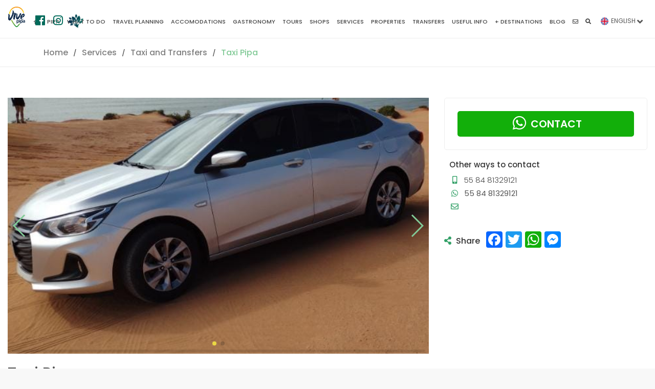

--- FILE ---
content_type: text/html; charset=UTF-8
request_url: https://www.vivepipa.com/en/services/49-taxi-pipa
body_size: 14609
content:
    
        
    
    <!DOCTYPE html>
        <html lang="en">
            <head>
                <!-- Google tag (gtag.js) --><script async src="https://www.googletagmanager.com/gtag/js?id=G-FZYB8JBM8L"></script><script>window.dataLayer = window.dataLayer || [];function gtag(){dataLayer.push(arguments);}gtag("js", new Date());gtag("config", "G-FZYB8JBM8L");</script>                <script async src="//pagead2.googlesyndication.com/pagead/js/adsbygoogle.js"></script><script>(adsbygoogle = window.adsbygoogle || []).push({google_ad_client: "ca-pub-1265833486865926",enable_page_level_ads: true});</script>                <!--  META Tags -->
                <meta property="og:title" content="Taxi Pipa | Vive Pipa">
                <meta property="og:description" content="Professional taxi service throughout Pipa 24 hours">
                <meta property="og:image" content="https://www.vivepipa.com//data/imagenes/2023/03/28//9572/lg_1680031774-bc37df7b-2776-416a-a979-13d098ce3eda.jfif">
                <meta property="og:image:width" content="" />
                <meta property="og:image:height" content="" />
                <meta property="og:url" content="https://www.vivepipa.com/en/services/49-taxi-pipa">
                <meta name="twitter:card" content="summary_large_image">
                <meta property="og:site_name" content="Vive Pipa">
                <meta property="fb:app_id" content="468329056610446" />

                <title>Taxi Pipa | Vive Pipa</title>
                <meta charset="UTF-8">
                <meta name="viewport" content="width=device-width, initial-scale=1.0">
                <meta name="description" content="Professional taxi service throughout Pipa 24 hours">
                <meta name="author" content="Vive Pipa">
                <link rel="canonical" href="https://www.vivepipa.com/en/services/49-taxi-pipa">
                                    <link rel="amphtml" href="https://www.vivepipa.com/en/services/49-taxi-pipa?amp">
                                    

                                        <link rel="alternate" hreflang="es" href="https://www.vivepipa.com/es/servicios/49-taxi-pipa-" />
                        <link rel="alternate" hreflang="pt" href="https://www.vivepipa.com/br/servicos/49-taxi-pipa" />
                                        
                
                <meta name="theme-color" content="#4e9c36">
                
                <!-- TEMPLATE -->
                

                    <!-- JQUERY -->
                    <script src="/template/js/jquery-2.2.4.min.js" ></script>

                    <!-- BASE CSS -->
                    <link href="/template/css/bootstrap.min.css" rel="stylesheet">
                    <link href="/template/css/style.css" rel="stylesheet">
                    <link href="/template/css/vendors.css" rel="stylesheet">
                    
                    <!-- ALTERNATIVE COLORS CSS -->
                    <link href="/template/css/color-green.css" id="colors" rel="stylesheet">
                  
                <!-- FIN TEMPLATE -->

                <!-- RECAPTCHA -->
                <script src="https://www.google.com/recaptcha/api.js" async defer></script>

                <!-- Favicons -->
                <link rel="apple-touch-icon" sizes="180x180" href="/img/favicons/apple-touch-icon.png">
                <link rel="icon" type="image/png" sizes="32x32" href="/img/favicons/favicon-32x32.png">
                <link rel="icon" type="image/png" sizes="16x16" href="/img/favicons/favicon-16x16.png">
                
                <link rel="mask-icon" href="/img/favicons/safari-pinned-tab.svg" color="#1d53b4">
                <link rel="shortcut icon" href="/img/favicons/favicon.ico">
                <meta name="msapplication-config" content="/img/favicons/browserconfig.xml">
                <meta name="theme-color" content="#ffffff">
                
                
                    <script type="application/ld+json">
                        {
                        
                
                    "@context": "http://schema.org",
                    "@type": "WebPage",
                    "headline": "Taxi Pipa",
                    "author": "Vive Pipa",
                    "mainEntityOfPage": "true",
                    "description": "Professional taxi service throughout Pipa 24 hours",
                    "primaryImageOfPage":  {
                        "@type": "imageObject",
                        "url": "https://www.vivepipa.com//data/imagenes/2023/03/28//9572/lg_1680031774-bc37df7b-2776-416a-a979-13d098ce3eda.jfif",
                        "height": "1600",
                        "width": "1067"
                    },
                    
                    "image": {
                        "@type": "imageObject",
                        "url": "https://www.vivepipa.com//data/imagenes/2023/03/28//9572/lg_1680031774-bc37df7b-2776-416a-a979-13d098ce3eda.jfif",
                        "height": "1600",
                        "width": "1067"
                    },

                    "breadcrumb":{
                        "@type": "BreadcrumbList",
                        "itemListElement":
                        [
                            {
                            "@type": "ListItem",
                            "position": 1,
                            "item":
                                {
                                "@id": "https://www.vivepipa.com//services/",
                                "name": "Services"
                                }
                            },

                            {
                            "@type": "ListItem",
                            "position": 2,
                            "item":
                                {
                                "@id": "https://www.vivepipa.com//services/categories/120-taxi-and-transfers",
                                "name": "Taxi and Transfers"
                                }
                            }

                        ]
                    }
                
                ,
                    "publisher": {
                        "@type": "Organization",
                        "name": "Vive Pipa",
                        "logo": {
                            "@type": "ImageObject",
                            "url": "https://www.vivepipa.com/img/logo_amp.png",
                            "width": "130",
                            "height": "60"
                        }
                    }
                                            }
                    </script>

                    
                
            </head> 
   
           
          
    <body class=" sticky_fijo sticky ">
        <div id="fb-root"></div>
        <script>(function(d, s, id) {
        var js, fjs = d.getElementsByTagName(s)[0];
        if (d.getElementById(id)) return;
        js = d.createElement(s); js.id = id;
        js.src = 'https://connect.facebook.net/es_LA/sdk.js#xfbml=1&version=v3.1&appId=468329056610446&autoLogAppEvents=1';
        fjs.parentNode.insertBefore(js, fjs);
        }(document, 'script', 'facebook-jssdk'));</script>
        
        
        <div id="page">

            

                <header class="header menu_fixed sticky_fijo sticky">
		<div id="preloader"><div data-loader="circle-side"></div></div><!-- /Page Preload -->
		<div id="logo">
			<a href="/en/">
				<img src="/img/logo_header.png?ver=1.8.7.2" data-retina="true" alt="" class="logo_normal">
				<img src="/img/logo_sticky.png?ver=1.8.7.2" data-retina="true" alt="" class="logo_sticky">
				<img src="/img/logo_min.png?ver=1.8.7.2" data-retina="true" alt="" class="logo_min">
                
                <div class="redes_header">
                    <div class="individual_redes_header">
                        <a href="https://www.facebook.com/vivepipabrasil" target="_blank">
                            <span class="fab fa-facebook"></span>
                        </a>
                    </div>
                    <div class="individual_redes_header">
                        <a href="https://www.instagram.com/vivepipa/" target="_blank">
                            <span class="fab fa-instagram"></span>
                        </a>
                    </div>
                    <div class="individual_redes_header vive_sustentable_icono">
                        <a href="https://www.vivepipa.com/en/vive-sustainable/" alt="Live Sustainable">
                            <img class="vive_sustentable_logo_color" src="/img/vive_sustentable.png" title="Live Sustainable">
                            <img class="vive_sustentable_logo_blanco" src="/img/vive_sustentable_blanco.png" title="Live Sustainable">
                        </a>
                    </div>
                </div>
			</a>
            
        </div>
        <div class="descargar_aplicacion_header">
            <a href="http://onelink.to/p2y7vj" target="_blank">
                Download App            </a>
        </div>
        		<!-- /top_menu -->
         
    <a href="#menu" class="btn_mobile">
        <div class="hamburger hamburger--spin" id="hamburger">
            <div class="hamburger-box">
                <div class="hamburger-inner"></div>
            </div>
        </div>
    </a>
    <nav id="menu" class="main-menu">
        <ul>
                
    
        <li>
                            <span><a href="https://www.vivepipa.com/en/"><span class="fas fa-home"></span></a></span>
                                    </li>
    
        
        <li>
                            <span><a href="#">Pipa</a></span>
                                            <ul>
                                            <li>
                            <a href="https://www.vivepipa.com/en/beaches/" target="_self" >Beaches</a>
                        </li>
                                                <li>
                            <a href="https://www.vivepipa.com/en/pipa-brazil/" target="_self" >Pipa Beach</a>
                        </li>
                                                <li>
                            <a href="https://www.vivepipa.com/en/ecology/" target="_self" >Ecology</a>
                        </li>
                        
                </ul>
                        </li>
    
        
        <li>
                            <span><a href="#que-hacer">What to do</a></span>
                                            <ul>
                                            <li>
                            <a href="https://www.vivepipa.com/en/beaches/" target="_self" >Beaches</a>
                        </li>
                                                <li>
                            <a href="https://www.vivepipa.com/en/what-to-do/top-10/" target="_self" >Top 10</a>
                        </li>
                                                <li>
                            <a href="https://www.vivepipa.com/en/natal/" target="_self" >Natal</a>
                        </li>
                                                <li>
                            <a href="https://www.vivepipa.com/en/what-to-do/sports/" target="_self" >Sports</a>
                        </li>
                        
                </ul>
                        </li>
    
        
        <li>
                            <span><a href="#">Travel planning</a></span>
                                            <ul>
                                            <li>
                            <a href="https://www.vivepipa.com/en/travel-planning/one-day-in-pipa/" target="_self" >One day</a>
                        </li>
                                                <li>
                            <a href="https://www.vivepipa.com/en/travel-planning/one-weekend-in-pipa/" target="_self" >A weekend</a>
                        </li>
                                                <li>
                            <a href="https://www.vivepipa.com/en/travel-planning/one-week-in-pipa/" target="_self" >A week</a>
                        </li>
                                                <li>
                            <a href="https://www.vivepipa.com/en/travel-planning/more-than-ten-days-in-pipa/" target="_self" >More than ten days</a>
                        </li>
                                                <li>
                            <a href="https://www.vivepipa.com/en/travel-planning/with-children-in-pipa/" target="_self" >With children</a>
                        </li>
                                                <li>
                            <a href="https://www.vivepipa.com/en/travel-planning/in-couple-in-pipa/" target="_self" >In couple</a>
                        </li>
                        
                </ul>
                        </li>
    
        
        <li>
                            <span><a href="https://www.vivepipa.com/en/accommodations/">Accomodations</a></span>
                                            <ul>
                                            <li>
                            <a href="https://www.vivepipa.com/en/accommodations/" target="_self" >Full listing</a>
                        </li>
                                                <li>
                            <a href="https://www.vivepipa.com/en/accommodations/categories/2-hostels" target="_self" >Hostels</a>
                        </li>
                                                <li>
                            <a href="https://www.vivepipa.com/en/accommodations/categories/3-campings" target="_self" >Campings</a>
                        </li>
                                                <li>
                            <a href="https://www.vivepipa.com/en/accommodations/categories/4-chalets-flats" target="_self" >Chalets & Flats</a>
                        </li>
                                                <li>
                            <a href="https://www.vivepipa.com/en/accommodations/categories/5-resorts" target="_self" >Resorts</a>
                        </li>
                                                <li>
                            <a href="https://www.vivepipa.com/en/accommodations/categories/25-hotels-and-inns" target="_self" >Hotels and Inns</a>
                        </li>
                        
                </ul>
                        </li>
    
        
        <li>
                            <span><a href="https://www.vivepipa.com/en/gastronomy/">Gastronomy</a></span>
                                            <ul>
                                            <li>
                            <a href="https://www.vivepipa.com/en/gastronomy/" target="_self" >Full listing</a>
                        </li>
                                                <li>
                            <a href="https://www.vivepipa.com/en/gastronomy/categories/6-restaurant" target="_self" >Restaurant</a>
                        </li>
                                                <li>
                            <a href="https://www.vivepipa.com/en/gastronomy/categories/7-bar-night" target="_self" >Bar & Night</a>
                        </li>
                                                <li>
                            <a href="https://www.vivepipa.com/en/gastronomy/categories/8-ice-cream-acai" target="_self" >Ice Cream - Açaí</a>
                        </li>
                                                <li>
                            <a href="https://www.vivepipa.com/en/gastronomy/categories/26-hamburguer" target="_self" >Hamburguer</a>
                        </li>
                                                <li>
                            <a href="https://www.vivepipa.com/en/gastronomy/categories/48-pizzeria" target="_self" >Pizzería</a>
                        </li>
                                                <li>
                            <a href="https://www.vivepipa.com/en/gastronomy/categories/49-beach-bar" target="_self" >Beach bar</a>
                        </li>
                                                <li>
                            <a href="https://www.vivepipa.com/en/gastronomy/categories/51-sushi-oriental-food" target="_self" >Sushi - Oriental Food</a>
                        </li>
                                                <li>
                            <a href="https://www.vivepipa.com/en/gastronomy/categories/52-bakery" target="_self" >Bakery</a>
                        </li>
                                                <li>
                            <a href="https://www.vivepipa.com/en/gastronomy/categories/58-coffe-shop" target="_self" >Coffe Shop</a>
                        </li>
                                                <li>
                            <a href="https://www.vivepipa.com/en/gastronomy/categories/59-grill-food" target="_self" >Grill Food</a>
                        </li>
                                                <li>
                            <a href="https://www.vivepipa.com/en/gastronomy/categories/63-others" target="_self" >Others</a>
                        </li>
                                                <li>
                            <a href="https://www.vivepipa.com/en/gastronomy/categories/67-pastas" target="_self" >Pastas</a>
                        </li>
                                                <li>
                            <a href="https://www.vivepipa.com/en/gastronomy/categories/117-creperie" target="_self" >Creperie</a>
                        </li>
                                                <li>
                            <a href="https://www.vivepipa.com/en/gastronomy/categories/123-peruvian-food" target="_self" >Peruvian food</a>
                        </li>
                                                <li>
                            <a href="https://www.vivepipa.com/en/gastronomy/categories/128-thai-cuisine" target="_self" >Thai Cuisine</a>
                        </li>
                                                <li>
                            <a href="https://www.vivepipa.com/en/gastronomy/categories/130-empanadas" target="_self" >Empanadas</a>
                        </li>
                                                <li>
                            <a href="https://www.vivepipa.com/en/gastronomy/categories/136-italian-food" target="_self" >Italian food</a>
                        </li>
                        
                </ul>
                        </li>
    
        
        <li>
                            <span><a href="https://www.vivepipa.com/en/tours/">Tours</a></span>
                                            <ul>
                                            <li>
                            <a href="https://www.vivepipa.com/en/tours/" target="_self" >Full listing</a>
                        </li>
                                                <li>
                            <a href="https://www.vivepipa.com/en/tours/categories/10-boat" target="_self" >Boat</a>
                        </li>
                                                <li>
                            <a href="https://www.vivepipa.com/en/tours/categories/12-paragliding" target="_self" >Paragliding</a>
                        </li>
                                                <li>
                            <a href="https://www.vivepipa.com/en/tours/categories/15-jeep-4x4" target="_self" >Jeep 4x4</a>
                        </li>
                                                <li>
                            <a href="https://www.vivepipa.com/en/tours/categories/18-day-use" target="_self" >Day Use</a>
                        </li>
                                                <li>
                            <a href="https://www.vivepipa.com/en/tours/categories/27-quads" target="_self" >Quads</a>
                        </li>
                                                <li>
                            <a href="https://www.vivepipa.com/en/tours/categories/64-fishing-" target="_self" >Fishing </a>
                        </li>
                                                <li>
                            <a href="https://www.vivepipa.com/en/tours/categories/65-arborism" target="_self" >Arborism</a>
                        </li>
                                                <li>
                            <a href="https://www.vivepipa.com/en/tours/categories/82-multitour" target="_self" >Multi-Tour</a>
                        </li>
                                                <li>
                            <a href="https://www.vivepipa.com/en/tours/categories/84-surf" target="_self" >Surf</a>
                        </li>
                                                <li>
                            <a href="https://www.vivepipa.com/en/tours/categories/85-kitesurf" target="_self" >Kitesurf</a>
                        </li>
                                                <li>
                            <a href="https://www.vivepipa.com/en/tours/categories/86-buggy" target="_self" >Buggy</a>
                        </li>
                                                <li>
                            <a href="https://www.vivepipa.com/en/tours/categories/87-kayak-stand-up" target="_self" >Kayak & Stand Up</a>
                        </li>
                                                <li>
                            <a href="https://www.vivepipa.com/en/tours/categories/110-diving" target="_self" >Diving</a>
                        </li>
                                                <li>
                            <a href="https://www.vivepipa.com/en/tours/categories/112-more-categories" target="_self" >More Categories</a>
                        </li>
                                                <li>
                            <a href="https://www.vivepipa.com/en/tours/categories/115-horse-ride" target="_self" >Horse ride</a>
                        </li>
                                                <li>
                            <a href="https://www.vivepipa.com/en/tours/categories/127-cinema" target="_self" >Cinema</a>
                        </li>
                        
                </ul>
                        </li>
    
        
        <li>
                            <span><a href="https://www.vivepipa.com/en/shops/">Shops</a></span>
                                            <ul>
                                            <li>
                            <a href="https://www.vivepipa.com/en/shops/" target="_self" >Full listing</a>
                        </li>
                                                <li>
                            <a href="https://www.vivepipa.com/en/shops/categories/31-beauty-salon" target="_self" >Beauty Salon</a>
                        </li>
                                                <li>
                            <a href="https://www.vivepipa.com/en/shops/categories/37-pet-shop" target="_self" >Pet shop</a>
                        </li>
                                                <li>
                            <a href="https://www.vivepipa.com/en/shops/categories/57-pharmacy" target="_self" >Pharmacy</a>
                        </li>
                                                <li>
                            <a href="https://www.vivepipa.com/en/shops/categories/74-hairdressing" target="_self" >Hairdressing</a>
                        </li>
                                                <li>
                            <a href="https://www.vivepipa.com/en/shops/categories/75-gym" target="_self" >Gym</a>
                        </li>
                                                <li>
                            <a href="https://www.vivepipa.com/en/shops/categories/77-construction-deco" target="_self" >Construction & Deco</a>
                        </li>
                                                <li>
                            <a href="https://www.vivepipa.com/en/shops/categories/78-market" target="_self" >Market</a>
                        </li>
                                                <li>
                            <a href="https://www.vivepipa.com/en/shops/categories/79-fuel-storage" target="_self" >Fuel storage</a>
                        </li>
                                                <li>
                            <a href="https://www.vivepipa.com/en/shops/categories/94-clothes" target="_self" >Clothes</a>
                        </li>
                                                <li>
                            <a href="https://www.vivepipa.com/en/shops/categories/96-tattoo-store" target="_self" >Tattoo Store</a>
                        </li>
                                                <li>
                            <a href="https://www.vivepipa.com/en/shops/categories/98-more-categories" target="_self" >More categories</a>
                        </li>
                                                <li>
                            <a href="https://www.vivepipa.com/en/shops/categories/100-optical" target="_self" >Optical</a>
                        </li>
                                                <li>
                            <a href="https://www.vivepipa.com/en/shops/categories/106-art-presents" target="_self" >Art & Presents</a>
                        </li>
                                                <li>
                            <a href="https://www.vivepipa.com/en/shops/categories/107-shopping" target="_self" >Shopping</a>
                        </li>
                                                <li>
                            <a href="https://www.vivepipa.com/en/shops/categories/122-exchange-house" target="_self" >Exchange house</a>
                        </li>
                                                <li>
                            <a href="https://www.vivepipa.com/en/shops/categories/126-yoga" target="_self" >Yoga</a>
                        </li>
                                                <li>
                            <a href="https://www.vivepipa.com/en/shops/categories/133-tobacconist" target="_self" >Tobacconist</a>
                        </li>
                                                <li>
                            <a href="https://www.vivepipa.com/en/shops/categories/135-foods" target="_self" >Foods</a>
                        </li>
                        
                </ul>
                        </li>
    
        
        <li>
                            <span><a href="https://www.vivepipa.com/en/services/">Services</a></span>
                                            <ul>
                                            <li>
                            <a href="https://www.vivepipa.com/en/services/" target="_self" >Full listing</a>
                        </li>
                                                <li>
                            <a href="https://www.vivepipa.com/en/services/categories/69-health-" target="_self" >Health </a>
                        </li>
                                                <li>
                            <a href="https://www.vivepipa.com/en/services/categories/71-maintenance" target="_self" >Maintenance</a>
                        </li>
                                                <li>
                            <a href="https://www.vivepipa.com/en/services/categories/72-veterinary" target="_self" >Veterinary</a>
                        </li>
                                                <li>
                            <a href="https://www.vivepipa.com/en/services/categories/73-beauty-and-personal-care" target="_self" >Beauty and personal care</a>
                        </li>
                                                <li>
                            <a href="https://www.vivepipa.com/en/services/categories/89-alternative-therapies" target="_self" >Alternative therapies</a>
                        </li>
                                                <li>
                            <a href="https://www.vivepipa.com/en/services/categories/92-digital-marketing-graphics-design" target="_self" >Digital Marketing, Graphics & Design</a>
                        </li>
                                                <li>
                            <a href="https://www.vivepipa.com/en/services/categories/99-more-categories" target="_self" >More categories</a>
                        </li>
                                                <li>
                            <a href="https://www.vivepipa.com/en/services/categories/101-laundry" target="_self" >Laundry</a>
                        </li>
                                                <li>
                            <a href="https://www.vivepipa.com/en/services/categories/102-education-and-culture" target="_self" >Education and culture</a>
                        </li>
                                                <li>
                            <a href="https://www.vivepipa.com/en/services/categories/103-architecture" target="_self" >Architecture</a>
                        </li>
                                                <li>
                            <a href="https://www.vivepipa.com/en/services/categories/104-administration-accounting" target="_self" >Administration & Accounting</a>
                        </li>
                                                <li>
                            <a href="https://www.vivepipa.com/en/services/categories/120-taxi-and-transfers" target="_self" >Taxi and Transfers</a>
                        </li>
                                                <li>
                            <a href="https://www.vivepipa.com/en/services/categories/124-locksmith" target="_self" >Locksmith</a>
                        </li>
                                                <li>
                            <a href="https://www.vivepipa.com/en/services/categories/132-gas-station" target="_self" >Gas Station</a>
                        </li>
                                                <li>
                            <a href="https://www.vivepipa.com/en/services/categories/134-sports" target="_self" >Sports</a>
                        </li>
                                                <li>
                            <a href="https://www.vivepipa.com/en/services/categories/137-mechanical-workshop" target="_self" >Mechanical workshop</a>
                        </li>
                        
                </ul>
                        </li>
    
        
        <li>
                            <span><a href="https://www.vivepipa.com/en/properties/">Properties</a></span>
                                    </li>
    
        
        <li>
                            <span><a href="https://www.vivepipa.com/en/transfers/">Transfers</a></span>
                                    </li>
    
        
        <li>
                            <span><a href="#">Useful Info</a></span>
                                            <ul>
                                            <li>
                            <a href="https://www.vivepipa.com/en/tide-table/" target="_self" >Tide Tables</a>
                        </li>
                                                <li>
                            <a href="https://www.vivepipa.com/en/useful-information/how-to-get/" target="_self" >Get directions</a>
                        </li>
                                                <li>
                            <a href="https://www.vivepipa.com/en/useful-information/before-going/" target="_self" >Before going</a>
                        </li>
                                                <li>
                            <a href="https://www.vivepipa.com/en/useful-information/frequently-asked-questions/" target="_self" >Frequently asked questions</a>
                        </li>
                        
                </ul>
                        </li>
    
        
        <li>
                            <span><a href="#">+ Destinations</a></span>
                                            <ul>
                                            <li>
                            <a href="https://www.vivepipa.com/en/natal/" target="_self" >Natal</a>
                        </li>
                        
                </ul>
                        </li>
    
        
        <li>
                            <span><a href="https://www.vivepipa.com/en/blog/">Blog</a></span>
                                    </li>
    
        
        <li>
                            <span><a href="https://www.vivepipa.com/en/contact-us/"><span class="far fa-envelope"></span></a></span>
                                    </li>
    
        
        <li>
                            <span><a href="https://www.vivepipa.com/en/search/"><span class="fas fa-search"></span></a></span>
                                    </li>
    
                </ul>
    </nav>
            

                <div class="menu_idioma transition_03 en">
            <span>
                <a href="javascript:void(0)">
                    <img class="icono_idioma" src="/img/en.png"> 
                    <span>

                                                        ENGLISH
                                                    </span>
                </a>
                <i class="fas fa-angle-down flecha transition_03"></i>
                <i class="fas fa-times cerrar transition_03"></i>
            </span>
            <ul class="transition_03">
                                        <li class="transition_03">
                            <a class="enlace_idioma" href="https://www.vivepipa.com/es/servicios/49-taxi-pipa-" idioma="es">
                                <img class="icono_idioma" src="/img/es.png"> ESPAÑOL
                            </a>
                        </li>
            
                        <li class="transition_03">
                            <a class="enlace_idioma" href="https://www.vivepipa.com/br/servicos/49-taxi-pipa" idioma="br">
                                <img class="icono_idioma" src="/img/pt.png"> PORTUGUES
                            </a>
                        </li>
                                        
            </ul>
        </div>
	</header>
    
	<!-- /header -->
    
            <main>
                     
		<div class="bg_color_1">
			<nav class="secondary_nav ">
				<div class="container">
					<ul class="clearfix">

						<li><a href="/">Home</a></li>
						<li><a href="/en/services/">Services</a></li>
						<li><a href="/en/services/categories/120-taxi-and-transfers">Taxi and Transfers</a></li>
						<li><a href="/en/services/49-taxi-pipa" class="active" >Taxi Pipa</a></li>
                        
					</ul>
				</div>
			</nav>
			<div class="container margin_60_35 ancho_grande">
				<div class="row">
					<div class="col-lg-8">
						<section id="description" class="mb20 pb20">
                        
                            
                                        <div id="galeria" name="galeria" class="contenedor_galeria_imagenes col-xs-12 p0 mb20">
                        <div class="col-xs-12 p0">
                
        <!-- Swiper mini -->
        <div class="swiper-container">
        
            <div class="swiper-wrapper">
        
                                    <div class="swiper-slide" index="0">
                        <img src="https://www.vivepipa.com//data/imagenes/2023/03/28/9572/lg_1680031774-bc37df7b-2776-416a-a979-13d098ce3eda.jfif" />                                                
                    </div>
                                        <div class="swiper-slide" index="1">
                        <img src="https://www.vivepipa.com//data/imagenes/2023/03/28/9571/lg_1680030036-51e7aa8b-2ec6-46b9-a250-c0bffacb2b94.jfif" />                                                
                    </div>
                                    
            </div>
        
            <div class="swiper-pagination"></div>
            <div class="swiper-button-prev"></div>
            <div class="swiper-button-next"></div>
        
            <div class="swiper-scrollbar"></div>
        </div>

        <!-- Swiper fullscreen -->
        
        <div class="pswp" tabindex="-1" role="dialog" aria-hidden="true">

            <div class="pswp__bg"></div>

            <div class="pswp__scroll-wrap">

                <div class="pswp__container">
                    <div class="pswp__item"></div>
                    <div class="pswp__item"></div>
                    <div class="pswp__item"></div>
                </div>

                <div class="pswp__ui pswp__ui--hidden">

                    <div class="pswp__top-bar">

                        <div class="pswp__counter"></div>

                        <button class="pswp__button pswp__button--close" title="Close (Esc)"></button>

                        <button class="pswp__button pswp__button--share" title="Share"></button>

                        <button class="pswp__button pswp__button--fs" title="Toggle fullscreen"></button>

                        <button class="pswp__button pswp__button--zoom" title="Zoom in/out"></button>

                        <div class="pswp__preloader">
                            <div class="pswp__preloader__icn">
                            <div class="pswp__preloader__cut">
                                <div class="pswp__preloader__donut"></div>
                            </div>
                            </div>
                        </div>
                    </div>

                    <div class="pswp__share-modal pswp__share-modal--hidden pswp__single-tap">
                        <div class="pswp__share-tooltip"></div> 
                    </div>

                    <button class="pswp__button pswp__button--arrow--left" title="Previous (arrow left)">
                    </button>

                    <button class="pswp__button pswp__button--arrow--right" title="Next (arrow right)">
                    </button>

                    <div class="pswp__caption">
                        <div class="pswp__caption__center"></div>
                    </div>

                </div>

            </div>

        </div>



        <script>
        $(document).ready(function () {
            iniciar_swiper();
            
        });

          function iniciar_swiper(){
            

            if(typeof(Swiper)!="undefined"){

                var nombre_swiper = '';

                if(nombre_swiper ==''){
                    nombre_swiper = '05bd7c9805a9ed9102c0e262f2e89943';
                }

                //initialize swiper when document ready
                window[nombre_swiper] = new Swiper ('.swiper-container', {
                    // Optional parameters
                    direction: 'horizontal',
                    autoHeight : false,
                    autoplay: {
                        delay: 5000,
                    },
                    pagination: {
                            el: '.swiper-pagination',
                            type: 'bullets',
                        },
                    themeColor: '#bb0001',
                    loop: true
                });

                $(".swiper-button-next").click(function(){
                    window[nombre_swiper].slideNext();
                });
                $(".swiper-button-prev").click(function(){
                    window[nombre_swiper].slidePrev();
                });
                $(".swiper-slide").click(function(){
                    var index = $(this).attr("index");
                    abrir_photo_swipe(index);
                    
                });
            }else{
                setTimeout(() => {
                    iniciar_swiper();
                }, 1000,true);
            }
            


            
            


          }


          // Creo los items en una variable global
          var photo_swipe_items = new Array();
                            var item = {
                    src : 'https://www.vivepipa.com//data/imagenes/2023/03/28/9572/1680031774-bc37df7b-2776-416a-a979-13d098ce3eda.jfif',
                    msrc: 'https://www.vivepipa.com//data/imagenes/2023/03/28/9572/sm_1680031774-bc37df7b-2776-416a-a979-13d098ce3eda.jfif',
                    title : '<b> </b>',
                    w : '640',
                    h : '640'
                }
                photo_swipe_items.push(item);
                                var item = {
                    src : 'https://www.vivepipa.com//data/imagenes/2023/03/28/9571/1680030036-51e7aa8b-2ec6-46b9-a250-c0bffacb2b94.jfif',
                    msrc: 'https://www.vivepipa.com//data/imagenes/2023/03/28/9571/sm_1680030036-51e7aa8b-2ec6-46b9-a250-c0bffacb2b94.jfif',
                    title : '<b> </b>',
                    w : '1280',
                    h : '720'
                }
                photo_swipe_items.push(item);
                
            function abrir_photo_swipe(index){
                if(typeof(index) == "undefined"){
                    index = 0;
                }
                
                var pswpElement = document.querySelectorAll('.pswp')[0];
            
                var options = {
                    index: parseInt(index),
                    closeOnScroll : false,
                    history : false,
                    shareButtons :  [
                        {id:'facebook', label:'Share on Facebook', url:'https://www.facebook.com/sharer/sharer.php?u=https://www.vivepipa.com/{{raw_image_url}}'},
                        {id:'twitter', label:'Tweet', url:'https://twitter.com/intent/tweet?text={{text}}&url=https://www.vivepipa.com/{{raw_image_url}}'},
                        {id:'download', label:'Download image', url:'{{raw_image_url}}', download:true}
                        
                    ]
                };

                // Initializes and opens PhotoSwipe
                var gallery = new PhotoSwipe( pswpElement, PhotoSwipeUI_Default, photo_swipe_items, options);
                
                // After gallery is closed and closing animation finished.
                // Clean up your stuff here.
                gallery.listen('close', function() { 
                    $("body").removeClass("photo_swipe_abierto");
                });

               

                $("body").addClass("photo_swipe_abierto");
                gallery.init();
            }
        </script>

        
        
        
                    </div>
        </div>
        
                                							<h1 class="titulo_entidad">Taxi Pipa</h1>
                            
                            <p class="fs15">
                                Professional taxi service throughout Pipa 24 hours                            </p>
                                                            <div class="row mb20">
                                    <div class="col-lg-6">
                                        <h3><span class="fas fa-concierge-bell mr5"></span>Facilities</h3>
                                        <ul class="bullets">
                                                                                            <li>
                                                    <a href="/en/services/facilities/57-delivery">
                                                        Delivery                                                    </a>        
                                                </li>
                                                                                                <li>
                                                    <a href="/en/services/facilities/60-others">
                                                        Others                                                    </a>        
                                                </li>
                                                                                        </ul>
                                    </div>
                                    <div class="col-lg-6">
                                        <h3><span class="fas fa-star mr5"></span>Attributes</h3>
                                        <ul class="bullets">
                                                                                            <li>
                                                    <a href="/en/services/attributes/49-others">
                                                        Others                                                    </a>        
                                                </li>
                                                                                                <li>
                                                    <a href="/en/services/attributes/66-professional-services">
                                                        Professional services                                                    </a>        
                                                </li>
                                                                                            
                                        </ul>
                                    </div>
                                    
                                </div>
                                							<div class="contenido">
								<p>Do you need a taxi, transfer or city tour? Find a car according to your needs right now.</p>                            </div>
                            
							<!-- /row -->
							
                            
                               
                                                                
                                
                            <div class="clear_both"></div>
						</section>
						<!-- /section -->
						
                        <!-- AddToAny BEGIN -->
                        <div>
                            <h3 class="mb10 palabra_compartir"><span class="fas fa-share-alt mr5"></span> Share Taxi Pipa</h3>
                            <div class="a2a_kit a2a_kit_size_32 a2a_default_style grande">
                                
                                <a class="a2a_button_facebook"></a>
                                <a class="a2a_button_twitter"></a>
                                <a class="a2a_button_whatsapp"></a>
                                <a class="a2a_button_facebook_messenger"></a>
                            
                            </div>
                            
                            
                        </div>
                        <div class="clear_both"></div>
                        <!-- AddToAny END -->
                        <div class="mt20">
                        
                                        
        <div class="contenedor_general_banner p0 mb15">
                                <a href="https://vivepipa.com" target="_blank">
                        <img src="https://www.vivepipa.com//data/imagenes/2019/11/27//3316/1574887622-banner 1200x100 vivepipa 2020-01.png" style="max-width:1200px;">
                    </a>
                               
        </div>
        
                               
                        </div>
							
					</div>
					<!-- /col -->
					
					<aside class="col-lg-4" id="sidebar">
                        
                            <div class="box_detail">
                                <a class=" btn_1 boton_box_detail boton_contacto_whatsapp" target="_blank" href="https://www.vivepipa.com/en/whatsapp/?phone=55 84 81329121&text=Hi, I am reaching you from Vive Pipa. I would like to ask:&entidad=hospedajes&id=49&tipo=desktop"> <i class="fab fa-whatsapp"></i>Contact </a>
                            </div>

                            <ul class="contacts otros_medios_contacto p10">
                                <h3 class="fs15">
                                    Other ways to contact                                </h3>
                            
                                                                    <li><a target="_blank" href="tel://55 84 81329121"><i class="fas fa-mobile-alt"></i> 55 84 81329121</a></li>
                                                                                                                                                                        <li class="simil_enlace no_select" url="https://www.vivepipa.com/en/whatsapp/?phone=55 84 81329121&text=Hi, I am reaching you from Vive Pipa. I would like to ask:&entidad=paseos&id=49&tipo=desktop"><i class="fab fa-whatsapp"></i> 55 84 81329121</li>
                                                                    
                                                                
                                                                <li><span class="contacto_via_email"><i class="far fa-envelope"></i> </span></li>

                                <div class="box_detail booking mt15 mb10 oculto">
                                    <div class="price">
                                        <span> <i class="far fa-envelope"></i> Contact Taxi Pipa</span>
                                    </div>
                                    <div class="contenedor_alertas_form_lead mb10">

                                    </div>
                                    <form  method="POST" name="form_lead" id="form_lead">
                                        <div class="form-group">
                                            <input class="form-control" type="text" name="nombre" placeholder="Name and surname">
                                            
                                        </div>
                                        <div class="form-group">
                                            <input class="form-control" type="text" name="email" placeholder="Email">
                                            
                                        </div>
            
                                        <div class="form-group">
                                            <input class="form-control" type="text" name="telefono" placeholder="Phone number">
                                            
                                        </div>
                                        
                                        <div class="form-group">
                                            <textarea class="form-control" name="consulta" placeholder="Write your question"></textarea>
                                            
                                        </div>
                                        <input type="hidden" name="servicios_id" id="servicios_id" value="49">
                                        <button class=" add_top_30 btn_1 full-width purchase">Send</button>
            
                                    </form>
                                    <div class="oculto mensaje_enviado">
                                        <img src="/img/email_enviado.png" >
                                        <h3>
                                            The message has been sent!                                        </h3>
                                        <p>
                                            The consultation will be received by a person in charge of Taxi Pipa                                        </p>
                                        <button class="add_top_30 btn_1 full-width purchase" id="volver_lead">
                                            Go back                                        </button>
                                    </div>
                                    
                                                                    </div>

                                
                                                                                                
                            </ul>
                                                    <div class="col-xs-12 botones_compartir_sidebar" >
                            <h3 class="mb10 fs16 palabra_compartir"><span class="fas fa-share-alt mr5 "></span> Share </h3>
                            <div class="a2a_kit a2a_kit_size_32 a2a_default_style mb15">
                                        
                                <a class="a2a_button_facebook"></a>
                                <a class="a2a_button_twitter"></a>
                                <a class="a2a_button_whatsapp"></a>
                                <a class="a2a_button_facebook_messenger"></a>

                            </div>
                        </div>
                        					</aside>
				</div>
				<!-- /row -->
			</div>
			<!-- /container -->
		</div>
        <!-- /bg_color_1 -->
        
                    <div class="contenedor_botonera_mobile">                  
                <div class="botonera_mobile whatsapp simil_enlace" url="https://www.vivepipa.com/en/whatsapp/?phone=55 84 81329121&text=Hi, I am reaching you from Vive Pipa. I would like to ask:&entidad=hospedajes&id=49&tipo=mobile">
                    <i class="fab fa-whatsapp"></i> Contact                </div>
                
            </div>
            
        <script>
            $(document).ready(function(){
                
                $(".imagen_principal").click(function(){
                    $(".swiper-slide").eq(($(".swiper-slide").length)-3).click()
                });
                $(".hotels_detail").click(function(){
                    $(".swiper-slide").eq(0).click();
                });
                

                $("#form_lead").submit(function(e){
                    e.stopPropagation();
                    e.preventDefault();
                    form_lead_submit();
                    
                });
                
                $("#volver_lead").click(function(){
                    $(".mensaje_enviado").addClass("oculto");
                    $("#form_lead").removeClass("oculto");
                });

                 $(".elemento_botonera_mobile.email").click(function(){
                    $('html, body').animate({
                        scrollTop: ($('#sidebar').offset().top) -80
                    },500);
                });

                $(".elemento_botonera_mobile.ubicacion").click(function(){
                    document.getElementById('boton_como_llegar').click(); 
                });

                
                function form_lead_submit(){
                    var url = "/en/servicios/contacto/";
                    var parametros = $("#form_lead").serialize();

                    $("#form_lead").find("input").attr("disabled","disabled");
                    $("#form_lead").find("textarea").attr("disabled","disabled");
                    $("#form_lead").find("button").attr("disabled","disabled");

                    $("#form_lead").find("button").html("Enviando...");

                    consulta_generica_ajax(url,parametros,undefined,form_lead_callback);
                }

                function form_lead_callback(data){

                    imprimir_alertas_js_web("en","layout","contenedor_alertas_form_lead");

                    $("#form_lead").find("input").removeAttr("disabled");
                    $("#form_lead").find("textarea").removeAttr("disabled");
                    $("#form_lead").find("button").removeAttr("disabled");

                    if(data.status == 1){

                        $("#form_lead").find("input[type=text]").val("");
                        $("#form_lead").find("textarea").val("");
                        $("#form_lead").find("button").val("");
                        $(".mensaje_enviado").removeClass("oculto");
                        $("#form_lead").addClass("oculto");

                    }
                    $("#form_lead").find("button").html("Send");
                    
                }

                $(".contacto_via_email").click(function(){
                    if($(".booking").hasClass("oculto")){
                        $(".booking").removeClass("oculto");
                    }else{
                        $(".booking").addClass("oculto");
                    }
                });

            });

        </script>

        <style>
            #toTop {
                bottom: 70px !important;
            }
        </style>
                
		<div class="container-fluid margin_80_0">
			<div class="main_title_2">
                <span><em></em></span>
                                    <h2>Services in Pipa Beach</h2>
				    <p>The best services on Pipa Beach</p>
                    				
			</div>
			<div id="reccomended_servicios" class="reccomended owl-carousel owl-theme">
                                    <div class="item">
                        <div class="box_grid">
                                        
            <div class="box_grid ">
                                    <figure>
                        <a href="/en/services/26-hello-pipa">
                            <img src="https://www.vivepipa.com//data/imagenes/2022/06/07//8012/sm_1654628844-vivepipa-hello-pipa-praia-da-pipa-01.jpg" class="img-fluid" alt="" width="800" height="533">
                            <div class="read_more">
                                <span>See more</span>
                            </div>
                            <div class="a2a_kit a2a_kit_size_32 a2a_default_style" data-a2a-url="https://www.vivepipa.com/en/services/26-hello-pipa" data-a2a-title="Hello Pipa">
                                
                                <a class="a2a_button_facebook"></a>
                                <a class="a2a_button_twitter"></a>
                                <a class="a2a_button_whatsapp"></a>
                                <a class="a2a_button_facebook_messenger"></a>
                            
                            </div>
                            
                        </a>
                        <small>
                            <a href="/en/services/categories/102-education-and-culture">
                                Education and culture                            </a>
                        </small>
                    </figure>
                                <div class="wrapper">
                    
                    <h3><a href="/en/services/26-hello-pipa">Hello Pipa</a></h3>
                    <p>Our mission is to promote instruction for local residents of Tibau do Sul-RN and respective districts, towns and villages, in order to improve their living conditions and...</p>
                    <span class="price">
                                                    
                                <a href="/en/services/attributes/49-others">
                                    Others                                </a>
                        
                                                
                        
                    </span>
                  
                </div>
                                
            </div>
        
                                    </div>
                    </div>
                    <!-- /item -->

                                        <div class="item">
                        <div class="box_grid">
                                        
            <div class="box_grid ">
                                    <figure>
                        <a href="/en/services/94-coral-piscinas">
                            <img src="https://www.vivepipa.com//data/imagenes/2022/08/13//9263/sm_1660369642-vivepipa-coral-piscinas-praia-da-pipa-1.jpg" class="img-fluid" alt="" width="800" height="533">
                            <div class="read_more">
                                <span>See more</span>
                            </div>
                            <div class="a2a_kit a2a_kit_size_32 a2a_default_style" data-a2a-url="https://www.vivepipa.com/en/services/94-coral-piscinas" data-a2a-title="Coral Piscinas">
                                
                                <a class="a2a_button_facebook"></a>
                                <a class="a2a_button_twitter"></a>
                                <a class="a2a_button_whatsapp"></a>
                                <a class="a2a_button_facebook_messenger"></a>
                            
                            </div>
                            
                        </a>
                        <small>
                            <a href="/en/services/categories/71-maintenance">
                                Maintenance                            </a>
                        </small>
                    </figure>
                                <div class="wrapper">
                    
                    <h3><a href="/en/services/94-coral-piscinas">Coral Piscinas</a></h3>
                    <p>Pool maintenance and sale of products.</p>
                    <span class="price">
                                                    
                                <a href="/en/services/attributes/49-others">
                                    Others                                </a>
                        
                                                
                        
                    </span>
                  
                </div>
                                
            </div>
        
                                    </div>
                    </div>
                    <!-- /item -->

                                        <div class="item">
                        <div class="box_grid">
                                        
            <div class="box_grid ">
                                    <figure>
                        <a href="/en/services/89-book-shop">
                            <img src="https://www.vivepipa.com//data/imagenes/2022/06/28//8645/sm_1656465872-vivepipa-book-shoop-praia-da-pipa-03.jpg" class="img-fluid" alt="" width="800" height="533">
                            <div class="read_more">
                                <span>See more</span>
                            </div>
                            <div class="a2a_kit a2a_kit_size_32 a2a_default_style" data-a2a-url="https://www.vivepipa.com/en/services/89-book-shop" data-a2a-title="Book Shop">
                                
                                <a class="a2a_button_facebook"></a>
                                <a class="a2a_button_twitter"></a>
                                <a class="a2a_button_whatsapp"></a>
                                <a class="a2a_button_facebook_messenger"></a>
                            
                            </div>
                            
                        </a>
                        <small>
                            <a href="/en/services/categories/102-education-and-culture">
                                Education and culture                            </a>
                        </small>
                    </figure>
                                <div class="wrapper">
                    
                    <h3><a href="/en/services/89-book-shop">Book Shop</a></h3>
                    <p>Rental, sale and exchange of books. Space to promote reading and culture.
</p>
                    <span class="price">
                                                    
                                <a href="/en/services/attributes/49-others">
                                    Others                                </a>
                        
                                                
                        
                    </span>
                  
                </div>
                                
            </div>
        
                                    </div>
                    </div>
                    <!-- /item -->

                                        <div class="item">
                        <div class="box_grid">
                                        
            <div class="box_grid ">
                                    <figure>
                        <a href="/en/services/36-vitta-pet">
                            <img src="https://www.vivepipa.com//data/imagenes/2022/06/07//7995/sm_1654584456-vivepipa-vitta-pet-praia-da-pipa-01.jpg" class="img-fluid" alt="" width="800" height="533">
                            <div class="read_more">
                                <span>See more</span>
                            </div>
                            <div class="a2a_kit a2a_kit_size_32 a2a_default_style" data-a2a-url="https://www.vivepipa.com/en/services/36-vitta-pet" data-a2a-title="Vitta Pet">
                                
                                <a class="a2a_button_facebook"></a>
                                <a class="a2a_button_twitter"></a>
                                <a class="a2a_button_whatsapp"></a>
                                <a class="a2a_button_facebook_messenger"></a>
                            
                            </div>
                            
                        </a>
                        <small>
                            <a href="/en/services/categories/72-veterinary">
                                Veterinary                            </a>
                        </small>
                    </figure>
                                <div class="wrapper">
                    
                    <h3><a href="/en/services/36-vitta-pet">Vitta Pet</a></h3>
                    <p>Everything necessary for the welfare of your pet.</p>
                    <span class="price">
                                                    
                                <a href="/en/services/attributes/49-others">
                                    Others                                </a>
                        
                                                
                        
                    </span>
                  
                </div>
                                
            </div>
        
                                    </div>
                    </div>
                    <!-- /item -->

                                        <div class="item">
                        <div class="box_grid">
                                        
            <div class="box_grid ">
                                    <figure>
                        <a href="/en/services/66-coltro-dentistry">
                            <img src="https://www.vivepipa.com//data/imagenes/2022/06/07//7945/sm_1654571087-vivepipa-coltro-odontologia-praia-da-pipa-01.jpg" class="img-fluid" alt="" width="800" height="533">
                            <div class="read_more">
                                <span>See more</span>
                            </div>
                            <div class="a2a_kit a2a_kit_size_32 a2a_default_style" data-a2a-url="https://www.vivepipa.com/en/services/66-coltro-dentistry" data-a2a-title="Coltro Dentistry">
                                
                                <a class="a2a_button_facebook"></a>
                                <a class="a2a_button_twitter"></a>
                                <a class="a2a_button_whatsapp"></a>
                                <a class="a2a_button_facebook_messenger"></a>
                            
                            </div>
                            
                        </a>
                        <small>
                            <a href="/en/services/categories/69-health-">
                                Health                             </a>
                        </small>
                    </figure>
                                <div class="wrapper">
                    
                    <h3><a href="/en/services/66-coltro-dentistry">Coltro Dentistry</a></h3>
                    <p> Dental care for children and adults</p>
                    <span class="price">
                                                    
                                <a href="/en/services/attributes/62-odontology">
                                    Odontology                                </a>
                        
                                                
                        
                    </span>
                  
                </div>
                                
            </div>
        
                                    </div>
                    </div>
                    <!-- /item -->

                                        <div class="item">
                        <div class="box_grid">
                                        
            <div class="box_grid ">
                                <div class="wrapper">
                    
                    <h3><a href="/en/services/9-veterinary-bicho-de-praia">Veterinary Bicho de Praia</a></h3>
                    <p>We offer all kinds of services for the welfare of your beloved pet</p>
                    <span class="price">
                                                    
                                <a href="/en/services/attributes/49-others">
                                    Others                                </a>
                        
                                                            <strong>-</strong>
                                                            
                                <a href="/en/services/attributes/66-professional-services">
                                    Professional services                                </a>
                        
                                                
                        
                    </span>
                  
                </div>
                                
            </div>
        
                                    </div>
                    </div>
                    <!-- /item -->

                                        <div class="item">
                        <div class="box_grid">
                                        
            <div class="box_grid ">
                                    <figure>
                        <a href="/en/services/91-gong-trance">
                            <img src="https://www.vivepipa.com//data/imagenes/2022/06/30//8778/sm_1656610693-vivepipa-gong-trance-praia-da-pipa-01.jpg" class="img-fluid" alt="" width="800" height="533">
                            <div class="read_more">
                                <span>See more</span>
                            </div>
                            <div class="a2a_kit a2a_kit_size_32 a2a_default_style" data-a2a-url="https://www.vivepipa.com/en/services/91-gong-trance" data-a2a-title="Gong Trance">
                                
                                <a class="a2a_button_facebook"></a>
                                <a class="a2a_button_twitter"></a>
                                <a class="a2a_button_whatsapp"></a>
                                <a class="a2a_button_facebook_messenger"></a>
                            
                            </div>
                            
                        </a>
                        <small>
                            <a href="/en/services/categories/89-alternative-therapies">
                                Alternative therapies                            </a>
                        </small>
                    </figure>
                                <div class="wrapper">
                    
                    <h3><a href="/en/services/91-gong-trance">Gong Trance</a></h3>
                    <p>Gong Temple in Pipa</p>
                    <span class="price">
                                                    
                                <a href="/en/services/attributes/49-others">
                                    Others                                </a>
                        
                                                
                        
                    </span>
                  
                </div>
                                
            </div>
        
                                    </div>
                    </div>
                    <!-- /item -->

                                        <div class="item">
                        <div class="box_grid">
                                        
            <div class="box_grid ">
                                    <figure>
                        <a href="/en/services/78-esmalteria-cores-cores">
                            <img src="https://www.vivepipa.com//data/imagenes/2022/06/13//8153/sm_1655171195-vivepipa-esmalteria-cores-&-cores-praia-da-pipa-01.jpg" class="img-fluid" alt="" width="800" height="533">
                            <div class="read_more">
                                <span>See more</span>
                            </div>
                            <div class="a2a_kit a2a_kit_size_32 a2a_default_style" data-a2a-url="https://www.vivepipa.com/en/services/78-esmalteria-cores-cores" data-a2a-title="Esmalteria Cores & Cores">
                                
                                <a class="a2a_button_facebook"></a>
                                <a class="a2a_button_twitter"></a>
                                <a class="a2a_button_whatsapp"></a>
                                <a class="a2a_button_facebook_messenger"></a>
                            
                            </div>
                            
                        </a>
                        <small>
                            <a href="/en/services/categories/73-beauty-and-personal-care">
                                Beauty and personal care                            </a>
                        </small>
                    </figure>
                                <div class="wrapper">
                    
                    <h3><a href="/en/services/78-esmalteria-cores-cores">Esmalteria Cores & Cores</a></h3>
                    <p>Come to know the best care for female beauty: Hair - Nails - Hair Removal</p>
                    <span class="price">
                                                    
                                <a href="/en/services/attributes/59-aesthetic">
                                    Aesthetic                                </a>
                        
                                                
                        
                    </span>
                  
                </div>
                                
            </div>
        
                                    </div>
                    </div>
                    <!-- /item -->

                    				
			</div>
			<!-- /carousel -->
			<div class="container">
				<p class="btn_home_align text-center">
                    <a href="/en/services/" class="btn_1 rounded">See all services</a>
                </p>
			</div>
			<!-- /container 
			<hr class="large">-->
		</div>
		<!-- /container -->
          
                            </main>
            
            <!-- /main -->
                        
    <footer>
		<div class="container margin_60_35">
			<div class="row">
				<div class="col-lg-5 col-md-12 p-r-5">
					<p class="logo_footer"><img src="/img/logo_header.png?ver=1.8.7.2" width="150" height="36" data-retina="true" alt=""></p>
					<p>VivePipa.com is a complete digital tourism guide focused on one of the most paradisiacal destinations in Brazil: Praia da Pipa. Here you will find everything you need, in a single click. Information on beaches, the city, nature, itineraries and tips, lodgings, commercial establishments, services, real estate, as well as facilities such as schedule your transfer, book a tour or read interesting articles about the place and the people that make it special. Discover our website and Pipa</p>
					<div class="follow_us">
						<ul>
							<li>Follow Us</li>
							<li><a target="_blank" href="https://www.instagram.com/vivepipa/"><i class="ti-instagram"></i></a></li>
							<li><a target="_blank" href="https://www.facebook.com/vivepipabrasil"><i class="ti-facebook"></i></a></li>
							<li><a target="_blank" href="https://www.youtube.com/channel/UCqFAfVpr74-elBwVFstBlXw"><i class="ti-youtube"></i></a></li>
						</ul>
					</div>
				</div>
				<div class="col-lg-3 col-md-6 ml-lg-auto">
					<h5>Sitemap</h5>
					<ul class="links">
						<li><a href="/en/">Home</a></li>
						<li><a href="/en/beaches/">Beaches</a></li>
						<li><a href="/en/pipa-brazil/">Pipa Beach</a></li>
                        <li><a href="/en/ecology/">Ecology</a></li>
                        <li><a href="/en/what-to-do/top-10/"> Top 10</a></li>
                                                <li><a href="/en/tide-table/"> Tide Tables</a></li>
                        <li><a href="/en/vive-sustainable/"> Live Sustainable</a></li>
                        
						
						
					</ul>
				</div>
				<div class="col-lg-3 col-md-6">

                    <ul class="links mt20">
                        <li><a href="/en/accommodations/">Accomodations</a></li>
						<li><a href="/en/gastronomy/">Gastronomy</a></li>
						<li><a href="/en/tours/">Tours</a></li>
						<li><a href="/en/shops/">Shops</a></li>
						<li><a href="/en/services/">Services</a></li>
                        <li><a href="/en/properties/">Properties</a></li>
						<li><a href="/en/transfers/">Transfers</a></li>
                                            </ul>
					<h5>Contact with Us</h5>
					<ul class="contacts">
						<li><a href="tel://+55 84 9 81182121"><i class="ti-mobile"></i> +55 84 9 81182121</a></li>
						<li><a href="mailto:info@vivepipa.com"><i class="ti-email"></i> info@vivepipa.com</a></li>
                    </ul>
                   
				</div>
			</div>
			<!--/row-->
			<hr>
			<div class="row">
				
				<div class="col-lg-12">
					<ul id="additional_links">
						<li>2026 © <a href="https://www.vivepipa.com/">Vive Pipa</a> - Todos los derechos reservados - <a href="/en/terms-and-conditions/">Terms and conditions</a></li>
						
						<li>Proudly made by <span><a href="https://www.maolisoftware.com/" target="_blank">Maoli Software</a></span></li>
					</ul>
				</div>
			</div>
		</div>
	</footer>
    
    <style>
        .box_grid.destacado::before {
            content: 'Highlighted';
            
        }
    </style>
	<!--/footer-->
            </div>
        <div id="toTop"><i class="fas fa-arrow-up"></i></div><!-- Back to top button -->
	

    

        <link href="/template/css/icon_fonts/css/all_icons.min.css" rel="stylesheet">
                    

        <!-- Modernizr -->
        <script src="/template/js/modernizr.js" ></script>
        
        <!-- Layerslider -->
        <link href="/template/layerslider/css/layerslider.css" rel="stylesheet">
        
        <!-- Nice Select -->
        <link rel="stylesheet" type="text/css" href="/common/css/nice-select.css" media="screen" />

        <link rel="stylesheet" type="text/css" href="/css/bootstrap-datepicker.css" media="screen" />
        

        <!-- Cargo Font-Awsome -->
        <link rel="stylesheet" href="https://use.fontawesome.com/releases/v5.1.0/css/all.css" integrity="sha384-lKuwvrZot6UHsBSfcMvOkWwlCMgc0TaWr+30HWe3a4ltaBwTZhyTEggF5tJv8tbt" crossorigin="anonymous">

        <!-- CSS -->
        <link rel="stylesheet" type="text/css" href="/css/estilos.css?ver=1.8.7.2" media="screen" />
        <link rel="stylesheet" type="text/css" href="/css/responsive.css?ver=1.8.7.2" media="screen" />


        <!-- COMMON SCRIPTS -->
        <script src="/template/js/common_scripts.js?ver=1.8.7.2" ></script>
        <script src="/template/js/main.js?ver=1.8.7.2" ></script>
        <script src="/template/assets/validate.js?ver=1.8.7.2" async></script>
        

        <!-- MAPA -->
        <script src="https://maps.googleapis.com/maps/api/js?v=3.exp&sensor=false&key=AIzaSyC0OqIJVD4P8S8akSfRkId8ngU4DBJP4tw" ></script>
        <script src="/template/js/infobox.js" async></script>
        

        <!-- ADD TO ANY -->
        <script src="https://static.addtoany.com/menu/page.js" async></script>

        <!-- Photo Swipe -->
        <link rel="stylesheet" href="/common/includes/plugins/photoswipe/photoswipe.css"> 
        <link rel="stylesheet" href="/common/includes/plugins/photoswipe/default-skin.css">
        <script src="/common/includes/plugins/photoswipe/photoswipe.min.js" async></script> 
        <script src="/common/includes/plugins/photoswipe/photoswipe-ui-default.min.js" async></script> 

        <!-- Swiper -->
        <link rel="stylesheet" href="/common/includes/plugins/swiper/swiper.min.css"> 
        <script src="/common/includes/plugins/swiper/swiper.min.js" async></script> 

        <!-- Cargo Funciones js-->
        <script src="/common/js/common_funciones_sitio.js" async></script> 
        <script src="/js/funciones_sitio.js" async></script> 

        <!-- Isotope js-->
        <script src="/js/isotope.pkgd.js" async></script>

        <!-- Nice Select -->
        <script src="/common/js/jquery.nice-select.js" async></script>
        <script src="/js/bootstrap-datepicker.js" ></script>
        <script src="/js/bootstrap-datepicker.es.min.js" async></script>

        <!-- Chart -->        
        <script src="/common/includes/plugins/chart/chart.js" async></script> 
        
                    <script>
                $(document).ready(function(){
                    iniciar_mapa_interactivo();
                });
            </script>
                    
        <script>
            function iniciar_mapa_interactivo(){

                // MAPA INTERACTIVO
                if(typeof(markers_mapa_interactivo) != "undefined"){
                    
                    $(".mapa_estatico").addClass("oculto");
                    $("#map").removeClass("oculto");


                    (function(A) {
                        
                    if (!Array.prototype.forEach)
                        A.forEach = A.forEach || function(action, that) {
                            for (var i = 0, l = this.length; i < l; i++)
                                if (i in this)
                                    action.call(that, this[i], i, this);
                            };

                        })(Array.prototype);

                        var
                        mapObject,
                        markers = [],
                        markersData = markers_mapa_interactivo;
                        
                        if(typeof(window.lat_center_mapa) =="undefined" || typeof(window.lon_center_mapa) =="undefined"){

                            window.lat_center_mapa = '-6.232071950071926';
                            window.lon_center_mapa = '-35.047621378326426';
                        }

                        if(typeof(window.zoom_mapa) =="undefined"){

                            window.zoom_mapa = 16;
                        
                        }
                        
                        var mapOptions = {
                            zoom: window.zoom_mapa,
                            center: new google.maps.LatLng(window.lat_center_mapa, window.lon_center_mapa),
                            mapTypeId: google.maps.MapTypeId.ROADMAP,

                            mapTypeControl: false,
                            mapTypeControlOptions: {
                                style: google.maps.MapTypeControlStyle.DROPDOWN_MENU,
                                position: google.maps.ControlPosition.LEFT_CENTER
                            },
                            panControl: false,
                            panControlOptions: {
                                position: google.maps.ControlPosition.TOP_RIGHT
                            },
                            zoomControl: true,
                            zoomControlOptions: {
                                style: google.maps.ZoomControlStyle.LARGE,
                                position: google.maps.ControlPosition.TOP_LEFT
                            },
                            scrollwheel: false,
                            scaleControl: false,
                            scaleControlOptions: {
                                position: google.maps.ControlPosition.TOP_LEFT
                            },
                            streetViewControl: true,
                            streetViewControlOptions: {
                                position: google.maps.ControlPosition.LEFT_TOP
                            },
                            styles: [
                                {
                                    "featureType": "administrative.country",
                                    "elementType": "all",
                                    "stylers": [
                                        {
                                            "visibility": "off"
                                        }
                                    ]
                                },
                                {
                                    "featureType": "administrative.province",
                                    "elementType": "all",
                                    "stylers": [
                                        {
                                            "visibility": "off"
                                        }
                                    ]
                                },
                                {
                                    "featureType": "administrative.locality",
                                    "elementType": "all",
                                    "stylers": [
                                        {
                                            "visibility": "off"
                                        }
                                    ]
                                },
                                {
                                    "featureType": "administrative.neighborhood",
                                    "elementType": "all",
                                    "stylers": [
                                        {
                                            "visibility": "off"
                                        }
                                    ]
                                },
                                {
                                    "featureType": "administrative.land_parcel",
                                    "elementType": "all",
                                    "stylers": [
                                        {
                                            "visibility": "off"
                                        }
                                    ]
                                },
                                {
                                    "featureType": "landscape.man_made",
                                    "elementType": "all",
                                    "stylers": [
                                        {
                                            "visibility": "simplified"
                                        }
                                    ]
                                },
                                {
                                    "featureType": "landscape.natural.landcover",
                                    "elementType": "all",
                                    "stylers": [
                                        {
                                            "visibility": "on"
                                        }
                                    ]
                                },
                                {
                                    "featureType": "landscape.natural.terrain",
                                    "elementType": "all",
                                    "stylers": [
                                        {
                                            "visibility": "off"
                                        }
                                    ]
                                },
                                {
                                    "featureType": "poi.attraction",
                                    "elementType": "all",
                                    "stylers": [
                                        {
                                            "visibility": "off"
                                        }
                                    ]
                                },
                                {
                                    "featureType": "poi.business",
                                    "elementType": "all",
                                    "stylers": [
                                        {
                                            "visibility": "off"
                                        }
                                    ]
                                },
                                {
                                    "featureType": "poi.government",
                                    "elementType": "all",
                                    "stylers": [
                                        {
                                            "visibility": "off"
                                        }
                                    ]
                                },
                                {
                                    "featureType": "poi.medical",
                                    "elementType": "all",
                                    "stylers": [
                                        {
                                            "visibility": "off"
                                        }
                                    ]
                                },
                                {
                                    "featureType": "poi.park",
                                    "elementType": "all",
                                    "stylers": [
                                        {
                                            "visibility": "on"
                                        }
                                    ]
                                },
                                {
                                    "featureType": "poi.park",
                                    "elementType": "labels",
                                    "stylers": [
                                        {
                                            "visibility": "off"
                                        }
                                    ]
                                },
                                {
                                    "featureType": "poi.place_of_worship",
                                    "elementType": "all",
                                    "stylers": [
                                        {
                                            "visibility": "off"
                                        }
                                    ]
                                },
                                {
                                    "featureType": "poi.school",
                                    "elementType": "all",
                                    "stylers": [
                                        {
                                            "visibility": "off"
                                        }
                                    ]
                                },
                                {
                                    "featureType": "poi.sports_complex",
                                    "elementType": "all",
                                    "stylers": [
                                        {
                                            "visibility": "off"
                                        }
                                    ]
                                },
                                {
                                    "featureType": "road.highway",
                                    "elementType": "all",
                                    "stylers": [
                                        {
                                            "visibility": "off"
                                        }
                                    ]
                                },
                                {
                                    "featureType": "road.highway",
                                    "elementType": "labels",
                                    "stylers": [
                                        {
                                            "visibility": "off"
                                        }
                                    ]
                                },
                                {
                                    "featureType": "road.highway.controlled_access",
                                    "elementType": "all",
                                    "stylers": [
                                        {
                                            "visibility": "off"
                                        }
                                    ]
                                },
                                {
                                    "featureType": "road.arterial",
                                    "elementType": "all",
                                    "stylers": [
                                        {
                                            "visibility": "simplified"
                                        }
                                    ]
                                },
                                {
                                    "featureType": "road.local",
                                    "elementType": "all",
                                    "stylers": [
                                        {
                                            "visibility": "simplified"
                                        }
                                    ]
                                },
                                {
                                    "featureType": "transit.line",
                                    "elementType": "all",
                                    "stylers": [
                                        {
                                            "visibility": "off"
                                        }
                                    ]
                                },
                                {
                                    "featureType": "transit.station.airport",
                                    "elementType": "all",
                                    "stylers": [
                                        {
                                            "visibility": "off"
                                        }
                                    ]
                                },
                                {
                                    "featureType": "transit.station.bus",
                                    "elementType": "all",
                                    "stylers": [
                                        {
                                            "visibility": "off"
                                        }
                                    ]
                                },
                                {
                                    "featureType": "transit.station.rail",
                                    "elementType": "all",
                                    "stylers": [
                                        {
                                            "visibility": "off"
                                        }
                                    ]
                                },
                                {
                                    "featureType": "water",
                                    "elementType": "all",
                                    "stylers": [
                                        {
                                            "visibility": "on"
                                        }
                                    ]
                                },
                                {
                                    "featureType": "water",
                                    "elementType": "labels",
                                    "stylers": [
                                        {
                                            "visibility": "off"
                                        }
                                    ]
                                }
                            ]
                        };
                        var
                        marker;
                        mapObject = new google.maps.Map(document.getElementById('map'), mapOptions);
                        
                        for (var key in markersData)
                            markersData[key].forEach(function (item) {
                                marker = new google.maps.Marker({
                                    position: new google.maps.LatLng(item.location_latitude, item.location_longitude),
                                    map: mapObject,
                                    icon: '/template/img/pins/' + key + '.png',
                                });

                                if ('undefined' === typeof markers[key])
                                    markers[key] = [];
                                markers[key].push(marker);
                                google.maps.event.addListener(marker, 'click', (function () {
                            closeInfoBox();
                            getInfoBox(item).open(mapObject, this);
                            mapObject.setCenter(new google.maps.LatLng(item.location_latitude, item.location_longitude));
                            }));

                        });

                        function hideAllMarkers () {
                            for (var key in markers)
                                markers[key].forEach(function (marker) {
                                    marker.setMap(null);
                                });
                        };

                        function closeInfoBox() {
                            $('div.infoBox').remove();
                        };

                        function getInfoBox(item) {
                            return new InfoBox({
                                content:
                                '<div class="marker_info" id="marker_info">' +
                                '<div class="marker_img">' +
                                    '<a href="'+ item.url_point + '" >' +
                                        '<img src="' + item.map_image_url + '" alt="" style="width:100%;"/>' +
                                    '</a>'+
                                '</div>'+
                                '<span>'+ 
                                    '<span class="infobox_rate">'+ item.categoria +'</span>' +
                                    '<h3>'+ item.name_point +'</h3>' +
                                '<em>'+ item.cualidades +'</em>' +
                                '<strong>'+ item.description_point +'</strong>' +
                                '<form action="http://maps.google.com/maps" method="get" target="_blank"><input name="saddr" value="'+ item.get_directions_start_address +'" type="hidden"><input type="hidden" name="daddr" value="'+ item.location_latitude +',' +item.location_longitude +'"><button type="submit" value="'+item.como_llegar+'" class="btn_infobox_get_directions">'+item.como_llegar+'</button></form>' +
                                    '<a href="'+ item.url_point +'" class="btn_infobox_phone">See more</a>' +
                                    '</span>' +
                                '</div>',
                                disableAutoPan: false,
                                maxWidth: 0,
                                pixelOffset: new google.maps.Size(10, 92),
                                closeBoxMargin: '',
                                closeBoxURL: "/template/img/close_infobox.png",
                                isHidden: false,
                                alignBottom: true,
                                pane: 'floatPane',
                                enableEventPropagation: true
                            });


                        };
                    }
                    // FIN MAPA INTERACTIVO

            }

            $(document).ready(function(){
                
                
                // Inicio Owl Carousel
                $('#reccomended_hospedajes').owlCarousel({
                    center: true,
                    items: 2,
                    loop: true,
                    margin: 0,
                    nav: true,
                    navText : ['<i class="fas fa-angle-left" aria-hidden="true"></i>','<i class="fas fa-angle-right" aria-hidden="true"></i>'],
                    responsive: {
                        0: {
                            items: 1
                        },
                        767: {
                            items: 2
                        },
                        1000: {
                            items: 3
                        },
                        1400: {
                            items: 4
                        }
                    }
                });

                $('#reccomended_gastronomias').owlCarousel({
                    center: true,
                    items: 2,
                    loop: true,
                    margin: 0,
                    nav: true,
                    navText : ['<i class="fas fa-angle-left" aria-hidden="true"></i>','<i class="fas fa-angle-right" aria-hidden="true"></i>'],
                    responsive: {
                        0: {
                            items: 1
                        },
                        767: {
                            items: 2
                        },
                        1000: {
                            items: 3
                        },
                        1400: {
                            items: 4
                        }
                    }
                });

                $('#reccomended_paseos').owlCarousel({
                    center: true,
                    items: 2,
                    loop: true,
                    margin: 0,
                    nav: true,
                    navText : ['<i class="fas fa-angle-left" aria-hidden="true"></i>','<i class="fas fa-angle-right" aria-hidden="true"></i>'],
                    responsive: {
                        0: {
                            items: 1
                        },
                        767: {
                            items: 2
                        },
                        1000: {
                            items: 3
                        },
                        1400: {
                            items: 4
                        }
                    }
                });

                $('#reccomended_comercios').owlCarousel({
                    center: true,
                    items: 2,
                    loop: true,
                    margin: 0,
                    nav: true,
                    navText : ['<i class="fas fa-angle-left" aria-hidden="true"></i>','<i class="fas fa-angle-right" aria-hidden="true"></i>'],
                    responsive: {
                        0: {
                            items: 1
                        },
                        767: {
                            items: 2
                        },
                        1000: {
                            items: 3
                        },
                        1400: {
                            items: 4
                        }
                    }
                });

                $('#reccomended_servicios').owlCarousel({
                    center: true,
                    items: 2,
                    loop: true,
                    margin: 0,
                    nav: true,
                    navText : ['<i class="fas fa-angle-left" aria-hidden="true"></i>','<i class="fas fa-angle-right" aria-hidden="true"></i>'],
                    responsive: {
                        0: {
                            items: 1
                        },
                        767: {
                            items: 2
                        },
                        1000: {
                            items: 3
                        },
                        1400: {
                            items: 4
                        }
                    }
                });
                
                $('#reccomended_opiniones').owlCarousel({
                    center: true,
                    items: 1,
                    loop: true,
                    nav: false,
                    margin: 0
                    
                });
                
                                

                /*// Acciones idioma
                $(".enlace_idioma").click(function(e){
                    e.stopPropagation();
                    e.preventDefault();

                    var url_actual = "https://www.vivepipa.com/en/services/49-taxi-pipa";
                    var idioma_actual = 'en';
                    var idioma_elegido = $(this).attr("idioma");

                    var url_idioma_nuevo = url_actual.replace("/"+idioma_actual+"/","/"+idioma_elegido+"/");

                    window.location.href=url_idioma_nuevo;
                    
                });
                */
                
                $(".menu_idioma").click(function(){
                
                    if(!$("body").hasClass("idioma")){
                        $("body").addClass("idioma");
                        setTimeout(() => {
                            $("body").addClass("abierto");
                        }, 300);
                    }else{
                        $("body").removeClass("idioma");
                        $("body").removeClass("abierto");
                    }
                });

                $("header").click(function(){
                    if($("body").hasClass("abierto")){
                        $(".menu_idioma").click();
                    }
                    if($("body").hasClass("foco_busqueda")){
                        window.desactivar_foco_busqueda();
                    }
                });


                // Hospedajes Destacados Home
                $('#fecha_llegada').datepicker({
                    language: 'es',
                    format: 'dd-mm-yyyy',
                    startDate: new Date(),
                    endDate: new Date(new Date().setDate(new Date().getDate() + 365))
                });
                $('#fecha_salida').datepicker({
                    language: 'es',
                    format: 'dd-mm-yyyy',
                    startDate: new Date(),
                    endDate: new Date(new Date().setDate(new Date().getDate() + 365))
                });

                $("#form_formulario_hospedajes_home").submit(function(e){
                    e.stopPropagation();
                    e.preventDefault();
                    var params = "";
                    if($(this).find("#fecha_llegada").val() !=""){
                        params += "&fl="+$(this).find("#fecha_llegada").val();
                    }

                    if($(this).find("#fecha_salida").val() !=""){
                        params += "&fs="+$(this).find("#fecha_salida").val();
                    }

                    if($(this).find("#cantidad_personas_2").val() !="Seleccione"){
                        params += "&cp="+$(this).find("#cantidad_personas_2").val();
                    }

                    if($(this).find("#tipo").val() !="Todos"){
                        params += "&categorias="+$(this).find("#tipo").val();
                    }
                    
                    var url_buscar = "/en/accommodations/?"+params;

                    window.location.href=url_buscar;

                });
                
                $('#cantidad_personas').niceSelect();
                $('#cantidad_personas_2').niceSelect();
                $('#tipo').niceSelect();
            


                // Form contacto
                $("#form_contacto").submit(function(e){
                    e.stopPropagation();
                    e.preventDefault();
                    form_contacto_submit();
                    
                });
            
                
                function form_contacto_submit(){
                    var url = "/en/contacto/enviar/";
                    var parametros = $("#form_contacto").serialize();

                    $("#form_contacto").find("input").attr("disabled","disabled");
                    $("#form_contacto").find("textarea").attr("disabled","disabled");
                    $("#form_contacto").find("button").attr("disabled","disabled");

                    $("#form_contacto").find("button").html("Enviando...");
                    
                    consulta_generica_ajax(url,parametros,undefined,form_contacto_callback);
                }

                function form_contacto_callback(data){

                    imprimir_alertas_js_web("en","layout","contenedor_alertas_form_contacto");

                    $("#form_contacto").find("input").removeAttr("disabled");
                    $("#form_contacto").find("textarea").removeAttr("disabled");
                    $("#form_contacto").find("button").removeAttr("disabled");

                    if(data.status == 1){

                        $("#form_contacto").find("input[type=text]").val("");
                        $("#form_contacto").find("input[type=email]").val("");
                        $("#form_contacto").find("textarea").val("");
                        $("#form_contacto").find("button").val("");
                

                    }
                    $("#form_contacto").find("button").html("Send");
                    
                }
                



                $(".simil_enlace").click(function(){
                    var url = $(this).attr("url");
                    
                    var win = window.open(url, '_blank');
                    if (win) {
                        //Browser has allowed it to be opened
                        win.focus();
                    } else {
                        //Browser has blocked it
                        alert('Please allow popups for this website');
                    }
                });
            });
        </script>
	    <!-- page -->    
        <!-- Map JS -->
        
    </body>
    </html>
    

--- FILE ---
content_type: text/html; charset=utf-8
request_url: https://www.google.com/recaptcha/api2/aframe
body_size: -85
content:
<!DOCTYPE HTML><html><head><meta http-equiv="content-type" content="text/html; charset=UTF-8"></head><body><script nonce="TObeqCbZ0Z1DdDzcBW1jVQ">/** Anti-fraud and anti-abuse applications only. See google.com/recaptcha */ try{var clients={'sodar':'https://pagead2.googlesyndication.com/pagead/sodar?'};window.addEventListener("message",function(a){try{if(a.source===window.parent){var b=JSON.parse(a.data);var c=clients[b['id']];if(c){var d=document.createElement('img');d.src=c+b['params']+'&rc='+(localStorage.getItem("rc::a")?sessionStorage.getItem("rc::b"):"");window.document.body.appendChild(d);sessionStorage.setItem("rc::e",parseInt(sessionStorage.getItem("rc::e")||0)+1);localStorage.setItem("rc::h",'1768679064230');}}}catch(b){}});window.parent.postMessage("_grecaptcha_ready", "*");}catch(b){}</script></body></html>

--- FILE ---
content_type: text/css
request_url: https://www.vivepipa.com/template/css/style.css
body_size: 19133
content:
/*
Theme Name: Panagea
Theme URI: http://www.ansonika.com/panagea/
Author: Ansonika
Author URI: http://themeforest.net/user/Ansonika/

[Table of contents] 

1. SITE STRUCTURE and TYPOGRAPHY
- 1.1 Typography
- 1.2 Buttons
- 1.3 Structure

2. CONTENT
- 2.1 Home
- 2.2 About
- 2.3 Listing
- 2.4 Detail page
- 2.5 Login/register
- 2.6 Map styles
- 2.7 Contacts
- 2.8 404 page 
- 2.9 Cart section
- 2.10 Media Gallery
- 2.11 Faq

3. COMMON
- 3.1 Misc
- 3.2 Accordion
- 3.3 List
- 3.4 Spacing
- 3.5 Block reveal
- 3.6 Cookie bar
- 3.7 Sing In Modal
- 3.8 Input Switcher
- 3.9 Datepicker
- 3.10 Styles Switcher

/*============================================================================================*/
/* 1.  SITE STRUCTURE and TYPOGRAPHY */
/*============================================================================================*/
/*Google web font family*/
@import url("https://fonts.googleapis.com/css?family=Poppins:300,400,400i,500,600,700,800");
/* Main navigation */
@import url("../css/menu.css");
#menu.fake_menu {
  display: none !important;
  visibility: hidden !important;
}

/*-------- Preloader --------*/
#preloader {
  position: fixed;
  top: 0;
  left: 0;
  right: 0;
  width: 100%;
  height: 100%;
  bottom: 0;
  background-color: #fff;
  z-index: 99999999999 !important;
}

[data-loader="circle-side"] {
  position: absolute;
  width: 50px;
  height: 50px;
  top: 50%;
  left: 50%;
  margin-left: -25px;
  margin-top: -25px;
  -webkit-animation: circle infinite .95s linear;
  -moz-animation: circle infinite .95s linear;
  -o-animation: circle infinite .95s linear;
  animation: circle infinite .95s linear;
  border: 2px solid #fc5b62;
  border-top-color: rgba(0, 0, 0, 0.2);
  border-right-color: rgba(0, 0, 0, 0.2);
  border-bottom-color: rgba(0, 0, 0, 0.2);
  -webkit-border-radius: 100%;
  -moz-border-radius: 100%;
  -ms-border-radius: 100%;
  border-radius: 100%;
}

@-webkit-keyframes circle {
  0% {
    -webkit-transform: rotate(0);
    -moz-transform: rotate(0);
    -ms-transform: rotate(0);
    -o-transform: rotate(0);
    transform: rotate(0);
  }
  100% {
    -webkit-transform: rotate(360deg);
    -moz-transform: rotate(360deg);
    -ms-transform: rotate(360deg);
    -o-transform: rotate(360deg);
    transform: rotate(360deg);
  }
}
@-moz-keyframes circle {
  0% {
    -webkit-transform: rotate(0);
    -moz-transform: rotate(0);
    -ms-transform: rotate(0);
    -o-transform: rotate(0);
    transform: rotate(0);
  }
  100% {
    -webkit-transform: rotate(360deg);
    -moz-transform: rotate(360deg);
    -ms-transform: rotate(360deg);
    -o-transform: rotate(360deg);
    transform: rotate(360deg);
  }
}
@-o-keyframes circle {
  0% {
    -webkit-transform: rotate(0);
    -moz-transform: rotate(0);
    -ms-transform: rotate(0);
    -o-transform: rotate(0);
    transform: rotate(0);
  }
  100% {
    -webkit-transform: rotate(360deg);
    -moz-transform: rotate(360deg);
    -ms-transform: rotate(360deg);
    -o-transform: rotate(360deg);
    transform: rotate(360deg);
  }
}
@keyframes circle {
  0% {
    -webkit-transform: rotate(0);
    -moz-transform: rotate(0);
    -ms-transform: rotate(0);
    -o-transform: rotate(0);
    transform: rotate(0);
  }
  100% {
    -webkit-transform: rotate(360deg);
    -moz-transform: rotate(360deg);
    -ms-transform: rotate(360deg);
    -o-transform: rotate(360deg);
    transform: rotate(360deg);
  }
}
/*-------- 1.1 Typography --------*/
/* rem reference
10px = 0.625rem
12px = 0.75rem
14px = 0.875rem
16px = 1rem (base)
18px = 1.125rem
20px = 1.25rem
24px = 1.5rem
30px = 1.875rem
32px = 2rem
*/
html * {
  -webkit-font-smoothing: antialiased;
  -moz-osx-font-smoothing: grayscale;
}

body {
  background: #f8f8f8;
  font-size: 0.875rem;
  line-height: 1.6;
  font-family: "Poppins", Helvetica, sans-serif;
  color: #555;
}

h1,
h2,
h3,
h4,
h5,
h6 {
  color: #333;
}

p {
  margin-bottom: 30px;
}

strong {
  font-weight: 600;
}

label {
  font-weight: 500;
  margin-bottom: 3px;
}

hr {
  margin: 30px 0 30px 0;
  border-color: #ededed;
}
hr.large {
  border-color: #ededed;
  border-top-width: 4px;
  margin-top: 60px;
}
@media (max-width: 991px) {
  hr.large {
    margin-top: 45px;
  }
}
@media (max-width: 767px) {
  hr.large {
    margin-bottom: 45px;
  }
}

ul, ol {
  list-style: none;
  margin: 0 0 25px 0;
  padding: 0;
}

.main_title {
  text-align: center;
  margin-bottom: 45px;
  position: relative;
}

.main_title span {
  content: "";
  display: block;
  width: 60px;
  height: 3px;
  margin: auto;
  margin-bottom: 20px;
  opacity: 1;
  background-color: #999;
  visibility: hidden;
  -webkit-transform: scaleX(0);
  transform: scaleX(0);
  -webkit-transition: all 0.6s;
  transition: all 0.6s;
}

.main_title.animated span {
  visibility: visible;
  -webkit-transform: scaleX(1);
  transform: scaleX(1);
}

.main_title_2 {
  text-align: center;
  margin-bottom: 45px;
  position: relative;
}
.main_title_2 span {
  width: 120px;
  height: 2px;
  background-color: #e1e1e1;
  display: block;
  margin: auto;
}
.main_title_2 span em {
  width: 60px;
  height: 2px;
  background-color: #fc5b62;
  display: block;
  margin: auto;
}
@media (max-width: 767px) {
  .main_title_2 {
    margin-bottom: 10px;
  }
}
.main_title_2 h2 {
  margin: 25px 0 0 0;
}
@media (max-width: 767px) {
  .main_title_2 h2 {
    font-size: 26px;
    font-size: 1.625rem;
  }
}
.main_title_2 h3 {
  margin: 25px 0 0 0;
}
@media (max-width: 767px) {
  .main_title_2 h3 {
    font-size: 24px;
    font-size: 1.5rem;
  }
}
.main_title_2 p {
  font-size: 24px;
  font-size: 1.5rem;
  font-weight: 300;
  line-height: 1.4;
}
@media (max-width: 767px) {
  .main_title_2 p {
    font-size: 18px;
    font-size: 1.125rem;
  }
}

.main_title_3 {
  margin-bottom: 25px;
  position: relative;
}
.main_title_3 span {
  width: 120px;
  height: 2px;
  background-color: #e1e1e1;
  display: block;
}
.main_title_3 span em {
  width: 60px;
  height: 2px;
  background-color: #fc5b62;
  display: block;
}
@media (max-width: 767px) {
  .main_title_3 {
    margin-bottom: 10px;
  }
}
.main_title_3 h2, .main_title_3 h3 {
  font-size: 23px;
  font-size: 1.4375rem;
  margin: 25px 0 0 0;
}
@media (max-width: 767px) {
  .main_title_3 h2, .main_title_3 h3 {
    font-size: 21px;
    font-size: 1.3125rem;
  }
}
.main_title_3 p {
  font-size: 18px;
  font-size: 1.125rem;
  font-weight: 300;
  line-height: 1.4;
}

/** Layes slider typography ab buttons **/
h3.slide_typo {
  white-space: nowrap;
  color: #fff !important;
  font-weight: normal;
  font-size: 60px;
  font-size: 3.75rem;
}

.slide_typo_2 {
  color: #fff;
  font-size: 24px;
  font-size: 1.5rem;
  white-space: nowrap;
  text-transform: uppercase;
}

/*General links color*/
a {
  color: #fc5b62;
  text-decoration: none;
  -moz-transition: all 0.3s ease-in-out;
  -o-transition: all 0.3s ease-in-out;
  -webkit-transition: all 0.3s ease-in-out;
  -ms-transition: all 0.3s ease-in-out;
  transition: all 0.3s ease-in-out;
  outline: none;
}
a:hover, a:focus {
  color: #111;
  text-decoration: none;
  outline: none;
}

/*-------- 1.2 Buttons --------*/
a.btn_1,
.btn_1 {
  border: none;
  color: #fff;
  background: #fc5b62;
  outline: none;
  cursor: pointer;
  display: inline-block;
  text-decoration: none;
  padding: 15px 30px;
  color: #fff;
  font-weight: 600;
  text-align: center;
  line-height: 1;
  -moz-transition: all 0.3s ease-in-out;
  -o-transition: all 0.3s ease-in-out;
  -webkit-transition: all 0.3s ease-in-out;
  -ms-transition: all 0.3s ease-in-out;
  transition: all 0.3s ease-in-out;
  -webkit-border-radius: 3px;
  -moz-border-radius: 3px;
  -ms-border-radius: 3px;
  border-radius: 3px;
}
a.btn_1:hover,
.btn_1:hover {
  background: #0054a6;
  color: #fff;
}
a.btn_1.full-width,
.btn_1.full-width {
  display: block;
  width: 100%;
  text-align: center;
  margin-bottom: 5px;
}
a.btn_1.full-width.purchase,
.btn_1.full-width.purchase {
  background-color: #32a067;
}
a.btn_1.full-width.purchase:hover,
.btn_1.full-width.purchase:hover {
  background-color: #0054a6;
}
a.btn_1.full-width.wishlist,
.btn_1.full-width.wishlist {
  border-color: #555;
  color: #555;
}
a.btn_1.medium,
.btn_1.medium {
  font-size: 16px;
  font-size: 1rem;
  padding: 18px 40px;
}
a.btn_1.rounded,
.btn_1.rounded {
  -webkit-border-radius: 25px !important;
  -moz-border-radius: 25px !important;
  -ms-border-radius: 25px !important;
  border-radius: 25px !important;
}
a.btn_1.outline,
.btn_1.outline {
  border: 2px solid #fc5b62;
  color: #fc5b62;
  padding: 11px 40px;
  background: none;
}
a.btn_1.outline:hover,
.btn_1.outline:hover {
  background: #0054a6;
  color: #fff;
  border-color: #0054a6;
}
a.btn_1.outline:focus,
.btn_1.outline:focus {
  outline: none;
}

.closebt {
  -moz-transition: all 0.3s ease-in-out;
  -o-transition: all 0.3s ease-in-out;
  -webkit-transition: all 0.3s ease-in-out;
  -ms-transition: all 0.3s ease-in-out;
  transition: all 0.3s ease-in-out;
  cursor: pointer;
  position: absolute;
  font-size: 24px;
  font-size: 1.5rem;
  top: 10px;
  right: 15px;
  color: #fff;
  opacity: 0.6;
  width: 30px;
  height: 30px;
}
.closebt:hover {
  -webkit-transform: rotate(90deg);
  -moz-transform: rotate(90deg);
  -ms-transform: rotate(90deg);
  -o-transform: rotate(90deg);
  transform: rotate(90deg);
  opacity: 1;
}

.btn_home_align {
  text-align: right;
  margin-bottom: 25px;
}
@media (max-width: 767px) {
  .btn_home_align {
    text-align: center;
    margin-bottom: 25px;
  }
}

a.btn_map {
  -webkit-border-radius: 3px;
  -moz-border-radius: 3px;
  -ms-border-radius: 3px;
  border-radius: 3px;
  padding: 8px 12px 8px 12px;
  line-height: 1;
  margin-bottom: 5px;
  display: inline-block;
  border: 1px solid rgba(0, 0, 0, 0.08);
  font-weight: 600;
  font-size: 12px;
  font-size: 0.75rem;
  color: rgba(0, 0, 0, 0.5);
}
a.btn_map:hover {
  color: #fc5b62;
}
a.btn_map:before {
  font-family: 'ElegantIcons';
  content: "\e081";
  display: inline-block;
  margin-right: 5px;
}

a.btn_map_in,
.btn_map_in {
  border: none;
  color: #fff;
  background: #fc5b62;
  outline: none;
  cursor: pointer;
  display: inline-block;
  text-decoration: none;
  padding: 15px 30px;
  color: #fff;
  font-weight: 600;
  text-align: center;
  width: 100%;
  margin-bottom: 20px;
  display: inline-block;
  line-height: 1;
  -moz-transition: all 0.3s ease-in-out;
  -o-transition: all 0.3s ease-in-out;
  -webkit-transition: all 0.3s ease-in-out;
  -ms-transition: all 0.3s ease-in-out;
  transition: all 0.3s ease-in-out;
  -webkit-border-radius: 3px;
  -moz-border-radius: 3px;
  -ms-border-radius: 3px;
  border-radius: 3px;
}
a.btn_map_in:hover,
.btn_map_in:hover {
  background: #0054a6;
  color: #fff;
}

/*-------- 1.3 Structure --------*/
/* Header */
header {
  position: fixed;
  left: 0;
  top: 0;
  width: 100%;
  padding: 20px 30px;
  z-index: 99999999;
  border-bottom: 1px solid rgba(255, 255, 255, 0);
}
@media (max-width: 767px) {
  header {
    padding: 15px 15px 5px 15px;
  }
}
header.header .logo_sticky {
  display: none;
}
header.header.sticky {
  -moz-transition: all 0.3s ease-in-out;
  -o-transition: all 0.3s ease-in-out;
  -webkit-transition: all 0.3s ease-in-out;
  -ms-transition: all 0.3s ease-in-out;
  transition: all 0.3s ease-in-out;
  border-bottom: 1px solid #ededed;
  background-color: #fff;
  padding: 15px 20px;
}
@media (max-width: 991px) {
  header.header.sticky {
    padding: 15px 15px 5px 15px;
  }
}
header.header.sticky .logo_normal {
  display: none;
}
header.header.sticky .logo_sticky {
  display: inline-block;
}

ul#top_menu {
  float: right;
  margin: 0 0 0 10px;
  padding: 0;
  font-size: 13px;
  font-size: 0.8125rem;
}
@media (max-width: 991px) {
  ul#top_menu {
    margin: -2px 0 0 10px;
  }
}
ul#top_menu li {
  float: left;
  margin: 0;
  line-height: 1;
  margin-right: 15px;
}
ul#top_menu li:last-child {
  margin-right: 0;
  position: relative;
  top: 0;
}
@media (max-width: 991px) {
  ul#top_menu li {
    margin: 0 0 0 10px;
  }
}
@media (max-width: 767px) {
  ul#top_menu li:first-child {
    display: none;
  }
}
ul#top_menu li a {
  color: #fff;
}
ul#top_menu li a:hover {
  color: #fff;
  opacity: 0.7;
}
ul#top_menu li a.login, ul#top_menu li a.wishlist_bt_top, ul#top_menu li a.cart-menu-btn {
  display: block;
  width: 22px;
  height: 23px;
  position: relative;
  top: 8px;
  -moz-transition: opacity 0.5s ease;
  -o-transition: opacity 0.5s ease;
  -webkit-transition: opacity 0.5s ease;
  -ms-transition: opacity 0.5s ease;
  transition: opacity 0.5s ease;
}
@media (max-width: 991px) {
  ul#top_menu li a.login, ul#top_menu li a.wishlist_bt_top, ul#top_menu li a.cart-menu-btn {
    top: 2px;
  }
}
ul#top_menu li a.wishlist_bt_top {
  text-indent: -9999px;
  overflow: hidden;
  background: url(../img/icon_heart.svg) 0 2px no-repeat;
}
.sticky ul#top_menu li a.wishlist_bt_top {
  background: url(../img/icon_heart.svg) 0 -21px no-repeat;
}
ul#top_menu li a.login {
  text-indent: -9999px;
  overflow: hidden;
  background: url(../img/icon_login.svg) 0 1px no-repeat;
}
.sticky ul#top_menu li a.login {
  background: url(../img/icon_login.svg) 0 -23px no-repeat;
}
ul#top_menu li a.cart-menu-btn {
  background: url(../img/icon_cart.svg) 0 0 no-repeat;
}
.sticky ul#top_menu li a.cart-menu-btn {
  background: url(../img/icon_cart.svg) 0 -23px no-repeat;
}
ul#top_menu li a.cart-menu-btn strong {
  font-size: 11px;
  font-size: 0.6875rem;
  width: 15px;
  height: 15px;
  display: block;
  background-color: #333;
  color: #fff;
  position: relative;
  bottom: -15px;
  right: -10px;
  text-align: center;
  line-height: 17px !important;
  -webkit-border-radius: 50%;
  -moz-border-radius: 50%;
  -ms-border-radius: 50%;
  border-radius: 50%;
  margin: 0;
  padding: 0;
}

header.sticky .hamburger-inner, header.sticky .hamburger-inner::before, header.sticky .hamburger-inner::after {
  background-color: #444;
}

#logo {
  float: left;
}
@media (max-width: 991px) {
  #logo {
    float: none;
    position: absolute;
    top: 0;
    left: 0;
    width: 100%;
    text-align: center;
  }
  #logo img {
    width: auto;
    height: 30px;
    margin: 12px 0 0 0;
  }
}

.hero_in {
  width: 100%;
  height: 450px;
  position: relative;
  overflow: hidden;
  text-align: center;
  color: #fff;
}
@media (max-width: 767px) {
  .hero_in {
    height: 350px;
  }
}
.hero_in.general:before {
  background: url(../img/hero_in_bg_2.jpg) center center no-repeat;
  -webkit-background-size: cover;
  -moz-background-size: cover;
  -o-background-size: cover;
  background-size: cover;
}
.hero_in.general .wrapper {
  background-color: black;
  background-color: rgba(0, 0, 0, 0.6);
}
.hero_in.tours:before {
  background: url(../img/hero_in_bg_1.jpg) center center no-repeat;
  -webkit-background-size: cover;
  -moz-background-size: cover;
  -o-background-size: cover;
  background-size: cover;
}
.hero_in.tours .wrapper {
  background-color: black;
  background-color: rgba(0, 0, 0, 0.6);
}
.hero_in.hotels:before {
  background: url(../img/hero_in_bg_4.jpg) center center no-repeat;
  -webkit-background-size: cover;
  -moz-background-size: cover;
  -o-background-size: cover;
  background-size: cover;
}
.hero_in.hotels .wrapper {
  background-color: black;
  background-color: rgba(0, 0, 0, 0.6);
}
.hero_in.restaurants:before {
  background: url(../img/hero_in_bg_5.jpg) center center no-repeat;
  -webkit-background-size: cover;
  -moz-background-size: cover;
  -o-background-size: cover;
  background-size: cover;
}
.hero_in.restaurants .wrapper {
  background-color: black;
  background-color: rgba(0, 0, 0, 0.6);
}
.hero_in.tours_detail {
  height: 550px;
}
@media (max-width: 575px) {
  .hero_in.tours_detail {
    height: 500px;
  }
}
.hero_in.tours_detail:before {
  background: url(../img/hero_in_tours_detail.jpg) center center no-repeat;
  -webkit-background-size: cover;
  -moz-background-size: cover;
  -o-background-size: cover;
  background-size: cover;
}
.hero_in.tours_detail .wrapper {
  background-color: black;
  background-color: rgba(0, 0, 0, 0.6);
}
.hero_in.hotels_detail {
  height: 550px;
}
@media (max-width: 575px) {
  .hero_in.hotels_detail {
    height: 500px;
  }
}
.hero_in.hotels_detail:before {
  background: url(../img/hero_in_hotels_detail.jpg) center center no-repeat;
  -webkit-background-size: cover;
  -moz-background-size: cover;
  -o-background-size: cover;
  background-size: cover;
}
.hero_in.hotels_detail .wrapper {
  background-color: black;
  background-color: rgba(0, 0, 0, 0.6);
}
.hero_in.restaurants_detail {
  height: 550px;
}
@media (max-width: 575px) {
  .hero_in.restaurants_detail {
    height: 500px;
  }
}
.hero_in.restaurants_detail:before {
  background: url(../img/hero_in_restaurants_detail.jpg) center center no-repeat;
  -webkit-background-size: cover;
  -moz-background-size: cover;
  -o-background-size: cover;
  background-size: cover;
}
.hero_in.restaurants_detail .wrapper {
  background-color: black;
  background-color: rgba(0, 0, 0, 0.6);
}
.hero_in.contacts:before {
  background: url(../img/hero_in_bg_3.jpg) center center no-repeat;
  -webkit-background-size: cover;
  -moz-background-size: cover;
  -o-background-size: cover;
  background-size: cover;
}
.hero_in.contacts .wrapper {
  background-color: black;
  background-color: rgba(0, 0, 0, 0.6);
}
.hero_in:before {
  animation: pop-in 5s 0.3s cubic-bezier(0, 0.5, 0, 1) forwards;
  content: "";
  opacity: 0;
  position: absolute;
  top: 0;
  right: 0;
  bottom: 0;
  left: 0;
  z-index: -1;
}
.hero_in .wrapper {
  display: flex;
  flex-direction: column;
  justify-content: center;
  height: 100%;
}
.hero_in .wrapper h1 {
  color: #fff;
  font-size: 42px;
  font-size: 2.625rem;
  text-transform: uppercase;
  font-weight: 700;
  margin-top: 30px;
}
@media (max-width: 767px) {
  .hero_in .wrapper h1 {
    font-size: 32px;
    font-size: 2rem;
  }
}
.hero_in .wrapper h1 span {
  width: 80px;
  height: 4px;
  margin: auto;
  background-color: #FFC107;
  display: block;
  margin: auto;
  margin-bottom: 20px;
  border-radius: 10px;
  opacity: 1;
}
.hero_in .wrapper p {
  font-weight: 300;
  margin-bottom: 0;
  font-size: 24px;
  font-size: 1.5rem;
}
.hero_in .wrapper p strong {
  font-weight: 600;
}
.hero_in a.btn_photos {
  position: absolute;
  left: 20px;
  bottom: 20px;
  background-color: #fff;
  -webkit-border-radius: 3px;
  -moz-border-radius: 3px;
  -ms-border-radius: 3px;
  border-radius: 3px;
  -webkit-box-shadow: 0px 0px 15px 0px rgba(0, 0, 0, 0.2);
  -moz-box-shadow: 0px 0px 15px 0px rgba(0, 0, 0, 0.2);
  box-shadow: 0px 0px 15px 0px rgba(0, 0, 0, 0.2);
  line-height: 1;
  padding: 10px 15px;
  color: #444;
  font-weight: 500;
}
.hero_in a.btn_photos:hover {
  color: #fc5b62;
}

/* Animations */
@keyframes pop-in {
  0% {
    opacity: 0;
  }
  100% {
    opacity: 1;
    -webkit-transform: scale(1.1);
    -moz-transform: scale(1.1);
    -ms-transform: scale(1.1);
    -o-transform: scale(1.1);
    transform: scale(1.1);
  }
}
/* Delays */
.hero_in h1 {
  animation-delay: 0.8s;
  -webkit-animation-delay: 0.8s;
  -moz-animation-delay: 0.8s;
}

.hero_in p {
  animation-delay: 1.5s;
  -webkit-animation-delay: 1.5s;
  -moz-animation-delay: 1.5s;
  animation-duration: 0.3s;
  -webkit-animation-duration: 0.3s;
  -moz-animation-duration: 0.3s;
}

/* Main */
main {
  background-color: #f8f8f8;
  position: relative;
  z-index: 1;
}

/* Footer */
footer {
  background-color: #121921;
  color: #fbfbfb;
  color: rgba(255, 255, 255, 0.7);
}
footer h5 {
  color: #fff;
  margin: 25px 0;
  font-size: 18px;
  font-size: 1.125rem;
}
@media (max-width: 575px) {
  footer h5 {
    margin: 25px 0 10px 0;
  }
}
footer ul li {
  margin-bottom: 5px;
}
footer ul li a {
  -moz-transition: all 0.3s ease-in-out;
  -o-transition: all 0.3s ease-in-out;
  -webkit-transition: all 0.3s ease-in-out;
  -ms-transition: all 0.3s ease-in-out;
  transition: all 0.3s ease-in-out;
  display: inline-block;
  position: relative;
  color: #fff;
  opacity: 0.7;
}
footer ul li a:hover {
  color: #fc5b62;
  opacity: 1;
}
footer ul li a i {
  margin-right: 10px;
  color: #fff;
}
footer ul.links li a:hover {
  -webkit-transform: translate(5px, 0);
  -moz-transform: translate(5px, 0);
  -ms-transform: translate(5px, 0);
  -o-transform: translate(5px, 0);
  transform: translate(5px, 0);
}
footer ul.links li a:hover:after {
  opacity: 1;
  color: #fc5b62;
}
footer ul.links li a:after {
  font-family: 'ElegantIcons';
  content: "\24";
  position: absolute;
  margin-left: 5px;
  top: 1px;
  opacity: 0;
  -moz-transition: all 0.5s ease;
  -o-transition: all 0.5s ease;
  -webkit-transition: all 0.5s ease;
  -ms-transition: all 0.5s ease;
  transition: all 0.5s ease;
}
footer ul.contacts li a i {
  margin-right: 10px;
}
footer hr {
  opacity: 0.1;
}
footer #copy {
  text-align: right;
  font-size: 13px;
  font-size: 0.8125rem;
  opacity: 0.7;
}
@media (max-width: 767px) {
  footer #copy {
    text-align: left;
    margin: 5px 0 20px 0;
  }
}

/* Newsletter footer*/
#newsletter .form-group {
  position: relative;
}
#newsletter .loader {
  position: absolute;
  right: -20px;
  top: 11px;
  color: #fff;
  font-size: 12px;
  font-size: 0.75rem;
}
#newsletter h6 {
  color: #fff;
  margin: 15px 0 15px 0;
}
#newsletter .form-group {
  position: relative;
}
#newsletter input[type='email'] {
  border: 0;
  height: 40px;
  -webkit-border-radius: 0;
  -moz-border-radius: 0;
  -ms-border-radius: 0;
  border-radius: 0;
  padding-left: 15px;
  font-size: 14px;
  font-size: 0.875rem;
  background-color: #f3f3f3;
  background-color: rgba(255, 255, 255, 0.06);
  color: #fff;
}
#newsletter input[type='email']:focus {
  border: 0;
  box-shadow: none;
}
#newsletter input[type='submit'] {
  position: absolute;
  right: 0;
  color: #fff;
  font-size: 13px;
  font-size: 0.8125rem;
  font-weight: 600;
  top: 0;
  border: 0;
  padding: 0 12px;
  height: 40px;
  cursor: pointer;
  -webkit-border-radius: 0 3px 3px 0;
  -moz-border-radius: 0 3px 3px 0;
  -ms-border-radius: 0 3px 3px 0;
  border-radius: 0 3px 3px 0;
  background-color: #fc5b62;
  -moz-transition: all 0.3s ease-in-out;
  -o-transition: all 0.3s ease-in-out;
  -webkit-transition: all 0.3s ease-in-out;
  -ms-transition: all 0.3s ease-in-out;
  transition: all 0.3s ease-in-out;
  outline: none;
}
#newsletter input[type='submit']:hover {
  background-color: #FFC107;
  color: #222;
}

.follow_us {
  margin-top: 15px;
  animation-delay: 1.1s;
  -webkit-animation-delay: 1.1s;
  -moz-animation-delay: 1.1s;
}
.follow_us h5 {
  color: #fff;
}
.follow_us ul li {
  display: inline-block;
  margin-right: 10px;
  font-size: 20px;
  font-size: 1.25rem;
}
.follow_us ul li:first-child {
  color: #fff;
  text-transform: uppercase;
  font-weight: 500;
  letter-spacing: 2px;
  font-size: 13px;
  font-size: 0.8125rem;
}
.follow_us ul li a {
  color: #fff;
  opacity: 0.7;
}
.follow_us ul li a:hover {
  opacity: 1;
}

ul#footer-selector {
  margin: 0 0 0 0;
  padding: 0;
  list-style: none;
}
ul#footer-selector li {
  float: left;
  margin-right: 10px;
}
@media (max-width: 575px) {
  ul#footer-selector li:last-child {
    margin-top: 5px;
  }
}

/* Addtional links Footer */
ul#additional_links {
  margin: 0;
  padding: 8px 0 0 0;
  color: #555;
  font-size: 13px;
  font-size: 0.8125rem;
  float: right;
}
@media (max-width: 991px) {
  ul#additional_links {
    float: none;
    margin-top: 10px;
  }
}
ul#additional_links li {
  display: inline-block;
  margin-right: 15px;
}
ul#additional_links li:first-child {
  margin-right: 20px;
}
ul#additional_links li:last-child:after {
  content: "";
}
ul#additional_links li span {
  color: #fff;
  opacity: 0.5;
}
ul#additional_links li a {
  color: #fff;
  opacity: 0.5;
  -moz-transition: all 0.3s ease-in-out;
  -o-transition: all 0.3s ease-in-out;
  -webkit-transition: all 0.3s ease-in-out;
  -ms-transition: all 0.3s ease-in-out;
  transition: all 0.3s ease-in-out;
}
ul#additional_links li a:hover {
  opacity: 1;
}
ul#additional_links li:after {
  content: "|";
  font-weight: 300;
  position: relative;
  left: 10px;
}

.styled-select {
  width: 100%;
  overflow: hidden;
  height: 30px;
  line-height: 30px;
  border: none;
  background-color: #f3f3f3;
  background-color: rgba(255, 255, 255, 0.05);
  -webkit-border-radius: 3px;
  -moz-border-radius: 3px;
  -ms-border-radius: 3px;
  border-radius: 3px;
  padding-right: 35px;
  position: relative;
}
.styled-select#lang-selector:after {
  font-family: 'ElegantIcons';
  content: "\e0e2";
  color: #fff;
  position: absolute;
  right: 10px;
  top: 0;
}
.styled-select#currency-selector:after {
  font-family: 'ElegantIcons';
  content: "\33";
  color: #fff;
  position: absolute;
  right: 10px;
  top: 0;
}
.styled-select select {
  background: transparent;
  width: 110%;
  padding-left: 10px;
  border: 0;
  border-radius: 0;
  box-shadow: none;
  height: 30px;
  color: #ccc;
  font-size: 12px;
  font-size: 0.75rem;
  margin: 0;
  font-weight: 500;
  -moz-appearance: window;
  -webkit-appearance: none;
  cursor: pointer;
  outline: none;
}
.styled-select select:focus {
  color: #fff;
  outline: none;
  box-shadow: none;
}
.styled-select select::-ms-expand {
  display: none;
}

/* Wow on scroll event */
.wow {
  visibility: hidden;
}

/*============================================================================================*/
/* 2.  CONTENT */
/*============================================================================================*/
/*-------- 2.1 Home/front page--------*/
/* ------ jQuery FlexSlider v2.7.0 ----------- */
@font-face {
  font-family: 'flexslider-icon';
  src: url("fonts/flexslider-icon.eot");
  src: url("fonts/flexslider-icon.eot?#iefix") format("embedded-opentype"), url("fonts/flexslider-icon.woff") format("woff"), url("fonts/flexslider-icon.ttf") format("truetype"), url("fonts/flexslider-icon.svg#flexslider-icon") format("svg");
  font-weight: normal;
  font-style: normal;
}
/* Resets */
.flex-container a:hover,
.flex-slider a:hover {
  outline: none;
}

.slides,
.slides > li,
.flex-control-nav,
.flex-direction-nav {
  margin: 0;
  padding: 0;
  list-style: none;
}

.flex-pauseplay span {
  text-transform: capitalize;
}

/* Base style */
.flexslider {
  margin: 0;
  padding: 0;
}

.flexslider .slides > li {
  display: none;
  -webkit-backface-visibility: hidden;
}

.flexslider .slides img {
  width: 100%;
  display: block;
}

.flexslider .slides:after {
  content: "\0020";
  display: block;
  clear: both;
  visibility: hidden;
  line-height: 0;
  height: 0;
}

html[xmlns] .flexslider .slides {
  display: block;
}

* html .flexslider .slides {
  height: 1%;
}

.no-js .flexslider .slides > li:first-child {
  display: block;
}

/* Default theme */
.flexslider {
  margin: 0;
  background: #fff;
  position: relative;
  zoom: 1;
}

.flexslider .slides {
  zoom: 1;
}

.flexslider .slides img {
  height: auto;
  -moz-user-select: none;
}

.flex-viewport {
  max-height: 2000px;
  -webkit-transition: all 1s ease;
  -moz-transition: all 1s ease;
  -ms-transition: all 1s ease;
  -o-transition: all 1s ease;
  transition: all 1s ease;
}

.loading .flex-viewport {
  max-height: 300px;
}

.carousel li {
  margin-right: 5px;
}

.flex-direction-nav {
  position: absolute;
  top: 45%;
  width: 100%;
  z-index: 99;
}

.flex-direction-nav a {
  text-decoration: none;
  display: block;
  width: 40px;
  height: 40px;
  margin: -20px 0 0;
  position: absolute;
  top: 50%;
  z-index: 10;
  overflow: hidden;
  opacity: 0;
  cursor: pointer;
  color: rgba(255, 255, 255, 0.8);
  -webkit-transition: all 0.3s ease-in-out;
  -moz-transition: all 0.3s ease-in-out;
  -ms-transition: all 0.3s ease-in-out;
  -o-transition: all 0.3s ease-in-out;
  transition: all 0.3s ease-in-out;
}

.flex-direction-nav a:before {
  font-family: "flexslider-icon";
  font-size: 30px;
  display: inline-block;
  content: '\f001';
  color: rgba(255, 255, 255, 0.8);
  text-shadow: 1px 1px 0 rgba(255, 255, 255, 0.3);
}

.flex-direction-nav a.flex-next:before {
  content: '\f002';
}

.flex-direction-nav .flex-next {
  text-align: right;
}

.flexslider:hover .flex-direction-nav .flex-prev {
  opacity: 0.7;
  left: 20px;
}

.flexslider:hover .flex-direction-nav .flex-prev:hover {
  opacity: 1;
}

.flexslider:hover .flex-direction-nav .flex-next {
  opacity: 0.7;
  right: 20px;
}

.flexslider:hover .flex-direction-nav .flex-next:hover {
  opacity: 1;
}

.flex-direction-nav .flex-disabled {
  opacity: 0 !important;
  filter: alpha(opacity=0);
  cursor: default;
  z-index: -1;
}

.flex-pauseplay a {
  display: block;
  width: 20px;
  height: 20px;
  position: absolute;
  bottom: 5px;
  left: 10px;
  opacity: 0.8;
  z-index: 10;
  overflow: hidden;
  cursor: pointer;
  color: #000;
}

.flex-pauseplay a:before {
  font-family: "flexslider-icon";
  font-size: 20px;
  display: inline-block;
  content: '\f004';
}

.flex-pauseplay a:hover {
  opacity: 1;
}

.flex-pauseplay a.flex-play:before {
  content: '\f003';
}

.flex-control-nav {
  width: 100%;
  position: absolute;
  bottom: -40px;
  text-align: center;
}

.flex-control-nav li {
  margin: 0 6px;
  display: inline-block;
  zoom: 1;
  *display: inline;
}

.flex-control-paging li a {
  width: 11px;
  height: 11px;
  display: block;
  background: #666;
  background: rgba(0, 0, 0, 0.5);
  cursor: pointer;
  text-indent: -9999px;
  -webkit-box-shadow: inset 0 0 3px rgba(0, 0, 0, 0.3);
  -moz-box-shadow: inset 0 0 3px rgba(0, 0, 0, 0.3);
  -o-box-shadow: inset 0 0 3px rgba(0, 0, 0, 0.3);
  box-shadow: inset 0 0 3px rgba(0, 0, 0, 0.3);
  -webkit-border-radius: 20px;
  -moz-border-radius: 20px;
  border-radius: 20px;
}

.flex-control-paging li a:hover {
  background: #333;
  background: rgba(0, 0, 0, 0.7);
}

.flex-control-paging li a.flex-active {
  background: #000;
  background: rgba(0, 0, 0, 0.9);
  cursor: default;
}

.flex-control-thumbs {
  margin: 5px 0 0;
  position: static;
  overflow: hidden;
}

.flex-control-thumbs li {
  width: 25%;
  float: left;
  margin: 0;
}

.flex-control-thumbs img {
  width: 100%;
  height: auto;
  display: block;
  opacity: .7;
  cursor: pointer;
  -moz-user-select: none;
  -webkit-transition: all 1s ease;
  -moz-transition: all 1s ease;
  -ms-transition: all 1s ease;
  -o-transition: all 1s ease;
  transition: all 1s ease;
}

.flex-control-thumbs img:hover {
  opacity: 1;
}

.flex-control-thumbs .flex-active {
  opacity: 1;
  cursor: default;
}

/* Custom theme */
#slider.flexslider li {
  position: relative;
}

#slider.flexslider li .meta {
  position: absolute;
  bottom: 35%;
  left: 60px;
  color: #fff;
  display: flex;
  flex-direction: column;
  justify-content: flex-start;
  align-items: flex-start;
  font-weight: 500;
  z-index: 99;
  padding-right: 45px;
}
@media (max-width: 767px) {
  #slider.flexslider li .meta {
    left: 45px;
    bottom: auto;
    top: 50%;
  }
}

#slider.flexslider li h3 {
  font-size: 36px;
  font-size: 2.25rem;
  color: #fff;
}
@media (max-width: 767px) {
  #slider.flexslider li h3 {
    font-size: 24px;
    font-size: 1.5rem;
  }
}

#slider.flexslider li .info {
  display: flex;
  flex-direction: row;
}

#slider.flexslider li .info p {
  margin-right: 7px;
  font-size: 16px;
  font-size: 1rem;
}
@media (max-width: 767px) {
  #slider.flexslider li .info p {
    font-size: 14px;
    font-size: 0.875rem;
  }
}

#slider.flexslider li h3,
#slider.flexslider li .info p {
  -webkit-animation-duration: .6s;
  animation-duration: .6s;
  -webkit-animation-fill-mode: both;
  animation-fill-mode: both;
  -webkit-animation-name: fadeOut;
  animation-name: fadeOut;
}

#slider.flexslider li .meta a {
  -webkit-animation-duration: .3s;
  animation-duration: .3s;
  -webkit-animation-fill-mode: both;
  animation-fill-mode: both;
  -webkit-animation-name: zoomOut;
  animation-name: zoomOut;
  padding: 12px 20px;
}

#slider.flexslider li.flex-active-slide .meta h3,
#slider.flexslider li.flex-active-slide .meta .info p {
  -webkit-animation-delay: .4s;
  animation-delay: .4s;
  -webkit-animation-duration: .6s;
  animation-duration: .6s;
  -webkit-animation-fill-mode: both;
  animation-fill-mode: both;
  -webkit-animation-name: fadeInUp;
  animation-name: fadeInUp;
}

#slider.flexslider li.flex-active-slide .meta a {
  -webkit-animation-delay: 1s;
  animation-delay: 1s;
  -webkit-animation-duration: .3s;
  animation-duration: .3s;
  -webkit-animation-fill-mode: both;
  animation-fill-mode: both;
  -webkit-animation-name: zoomIn;
  animation-name: zoomIn;
}

#slider.flexslider li.flex-active-slide .meta .info p {
  -webkit-animation-delay: .6s;
  animation-delay: .6s;
}

.slider {
  position: relative;
}

#slider.flexslider {
  overflow: hidden;
}
#slider.flexslider .flex-direction-nav {
  opacity: 0;
  display: none;
}
#slider.flexslider ul.slides li {
  height: 650px;
  background-color: #000;
}
@media (max-width: 1199px) {
  #slider.flexslider ul.slides li {
    height: 650px !important;
  }
}
@media (max-width: 767px) {
  #slider.flexslider ul.slides li {
    height: 500px !important;
  }
}
#slider.flexslider ul.slides li img {
  opacity: 0.5;
  width: 100%;
  height: auto;
  position: absolute;
  left: 50%;
  top: 50%;
  -webkit-transform: translate(-50%, -50%);
  -moz-transform: translate(-50%, -50%);
  -ms-transform: translate(-50%, -50%);
  -o-transform: translate(-50%, -50%);
  transform: translate(-50%, -50%);
}
@media (max-width: 1199px) {
  #slider.flexslider ul.slides li img {
    height: 650px !important;
    width: auto;
  }
}
@media (max-width: 767px) {
  #slider.flexslider ul.slides li img {
    height: 500px !important;
    width: auto;
  }
}

/* Weather widget Docs at http://http://simpleweatherjs.com */
@font-face {
  font-family: 'weather';
  src: url("https://s3-us-west-2.amazonaws.com/s.cdpn.io/93/artill_clean_icons-webfont.eot");
  src: url("https://s3-us-west-2.amazonaws.com/s.cdpn.io/93/artill_clean_icons-webfont.eot?#iefix") format("embedded-opentype"), url("https://s3-us-west-2.amazonaws.com/s.cdpn.io/93/artill_clean_icons-webfont.woff") format("woff"), url("https://s3-us-west-2.amazonaws.com/s.cdpn.io/93/artill_clean_icons-webfont.ttf") format("truetype"), url("https://s3-us-west-2.amazonaws.com/s.cdpn.io/93/artill_clean_icons-webfont.svg#artill_clean_weather_iconsRg") format("svg");
  font-weight: normal;
  font-style: normal;
}
.weather i {
  color: #fff;
  font-family: weather;
  font-size: 21px;
  font-weight: normal;
  font-style: normal;
  line-height: 1.0;
  text-transform: none;
}

.weathericon-0:before {
  content: ":";
}

.weathericon-1:before {
  content: "p";
}

.weathericon-2:before {
  content: "S";
}

.weathericon-3:before {
  content: "Q";
}

.weathericon-4:before {
  content: "S";
}

.weathericon-5:before {
  content: "W";
}

.weathericon-6:before {
  content: "W";
}

.weathericon-7:before {
  content: "W";
}

.weathericon-8:before {
  content: "W";
}

.weathericon-9:before {
  content: "I";
}

.weathericon-10:before {
  content: "W";
}

.weathericon-11:before {
  content: "I";
}

.weathericon-12:before {
  content: "I";
}

.weathericon-13:before {
  content: "I";
}

.weathericon-14:before {
  content: "I";
}

.weathericon-15:before {
  content: "W";
}

.weathericon-16:before {
  content: "I";
}

.weathericon-17:before {
  content: "W";
}

.weathericon-18:before {
  content: "U";
}

.weathericon-19:before {
  content: "Z";
}

.weathericon-20:before {
  content: "Z";
}

.weathericon-21:before {
  content: "Z";
}

.weathericon-22:before {
  content: "Z";
}

.weathericon-23:before {
  content: "Z";
}

.weathericon-24:before {
  content: "E";
}

.weathericon-25:before {
  content: "E";
}

.weathericon-26:before {
  content: "3";
}

.weathericon-27:before {
  content: "a";
}

.weathericon-28:before {
  content: "A";
}

.weathericon-29:before {
  content: "a";
}

.weathericon-30:before {
  content: "A";
}

.weathericon-31:before {
  content: "6";
}

.weathericon-32:before {
  content: "1";
}

.weathericon-33:before {
  content: "6";
}

.weathericon-34:before {
  content: "1";
}

.weathericon-35:before {
  content: "W";
}

.weathericon-36:before {
  content: "1";
}

.weathericon-37:before {
  content: "S";
}

.weathericon-38:before {
  content: "S";
}

.weathericon-39:before {
  content: "S";
}

.weathericon-40:before {
  content: "M";
}

.weathericon-41:before {
  content: "W";
}

.weathericon-42:before {
  content: "I";
}

.weathericon-43:before {
  content: "W";
}

.weathericon-44:before {
  content: "a";
}

.weathericon-45:before {
  content: "S";
}

.weathericon-46:before {
  content: "U";
}

.weathericon-47:before {
  content: "S";
}

#icon_drag_mobile {
  position: absolute;
  right: 20px;
  bottom: 20px;
  background: url(../img/drag_icon.svg) 0 0 no-repeat;
  width: 50px;
  height: 30px;
  opacity: 0.6;
  z-index: 99;
  display: none;
}
@media (max-width: 767px) {
  #icon_drag_mobile {
    display: block;
  }
}

#carousel_slider_wp {
  background: transparent;
  background: -webkit-linear-gradient(top, transparent, #000);
  background: linear-gradient(to bottom, transparent, #000);
  position: absolute;
  bottom: 0;
  z-index: 9;
  width: 100%;
  padding: 60px 60px 45px 60px;
}
@media (max-width: 767px) {
  #carousel_slider_wp {
    display: none;
  }
}

#carousel_slider.flexslider {
  overflow: hidden;
  background-color: transparent;
}
#carousel_slider.flexslider .flex-direction-nav {
  display: none;
}
#carousel_slider.flexslider ul.slides li {
  position: relative;
  -webkit-border-radius: 5px;
  -moz-border-radius: 5px;
  -ms-border-radius: 5px;
  border-radius: 5px;
  background-color: #000;
  -webkit-box-shadow: 0px 0px 30px 0px rgba(0, 0, 0, 0.5);
  -moz-box-shadow: 0px 0px 30px 0px rgba(0, 0, 0, 0.5);
  box-shadow: 0px 0px 30px 0px rgba(0, 0, 0, 0.5);
  overflow: hidden;
}
#carousel_slider.flexslider ul.slides li:hover img {
  -webkit-transform: scale(1.2);
  -moz-transform: scale(1.2);
  -ms-transform: scale(1.2);
  -o-transform: scale(1.2);
  transform: scale(1.2);
}
#carousel_slider.flexslider ul.slides li img {
  -webkit-transform: scale(1);
  -moz-transform: scale(1);
  -ms-transform: scale(1);
  -o-transform: scale(1);
  transform: scale(1);
  opacity: 0.4;
  -moz-transition: all 0.3s ease-in-out;
  -o-transition: all 0.3s ease-in-out;
  -webkit-transition: all 0.3s ease-in-out;
  -ms-transition: all 0.3s ease-in-out;
  transition: all 0.3s ease-in-out;
}
#carousel_slider.flexslider ul.slides li .caption {
  position: absolute;
  left: 0;
  top: 0;
  z-index: 9;
  width: 100%;
  height: 100%;
  padding: 20px;
  color: #fff;
}
#carousel_slider.flexslider ul.slides li .caption h3 {
  font-size: 21px;
  font-size: 1.3125rem;
  color: #fff;
  font-weight: 500;
}
#carousel_slider.flexslider ul.slides li .caption h3 span {
  margin: 3px 0 0 0;
  display: block;
  text-transform: uppercase;
  font-size: 12px;
  font-size: 0.75rem;
}
#carousel_slider.flexslider ul.slides li .caption small {
  opacity: 0;
  -webkit-transition: all 0.3s cubic-bezier(0.77, 0, 0.175, 1);
  -moz-transition: all 0.3s cubic-bezier(0.77, 0, 0.175, 1);
  -ms-transition: all 0.3s cubic-bezier(0.77, 0, 0.175, 1);
  -o-transition: all 0.3s cubic-bezier(0.77, 0, 0.175, 1);
  transition: all 0.3s cubic-bezier(0.77, 0, 0.175, 1);
  position: absolute;
  bottom: 10px;
  left: 20px;
  display: block;
  width: 100%;
  font-weight: 500;
  font-size: 14px;
  font-size: 0.875rem;
  -webkit-transform: translate(0, 10px);
  -moz-transform: translate(0, 10px);
  -ms-transform: translate(0, 10px);
  -o-transform: translate(0, 10px);
  transform: translate(0, 10px);
}
#carousel_slider.flexslider ul.slides li .caption small strong {
  float: right;
  display: inline-block;
  text-align: right;
  margin: 0 40px 0 0;
  padding: 3px 0 0 0;
}
#carousel_slider.flexslider ul.slides li .caption small strong h6 {
  color: #fff;
  margin: 0;
  font-weight: 500;
  font-size: 14px;
  font-size: 0.875rem;
}
#carousel_slider.flexslider ul.slides li:hover .caption small {
  opacity: 1;
  -webkit-transform: translate(0, 0);
  -moz-transform: translate(0, 0);
  -ms-transform: translate(0, 0);
  -o-transform: translate(0, 0);
  transform: translate(0, 0);
}

a#moveDown {
  position: fixed;
  bottom: 30px;
  right: 30px;
  z-index: 9999;
  font-size: 32px;
  font-size: 2rem;
  color: #fff;
  animation-duration: 6s;
  -webkit-animation-duration: 6s;
  -moz-animation-duration: 6s;
  animation-iteration-count: infinite;
  -webkit-animation-iteration-count: infinite;
  -moz-animation-iteration-count: infinite;
}

/* Home video background*/
.header-video {
  position: relative;
  overflow: hidden;
  background: #000;
}
@media (max-width: 991px) {
  .header-video {
    height: 620px !important;
  }
}

#hero_video {
  position: relative;
  background-size: cover;
  color: #fff;
  width: 100%;
  font-size: 16px;
  font-size: 1rem;
  height: 100%;
  z-index: 99;
  text-align: center;
  display: table;
}
#hero_video .wrapper {
  display: table-cell;
  vertical-align: middle;
}
#hero_video .wrapper h3 {
  color: #fff;
  font-size: 42px;
  font-size: 2.625rem;
  text-transform: uppercase;
  font-weight: bold;
  margin-bottom: 0;
  text-shadow: 4px 4px 12px rgba(0, 0, 0, 0.3);
}
@media (max-width: 767px) {
  #hero_video .wrapper h3 {
    font-size: 26px;
    font-size: 1.625rem;
    margin-top: 60px;
  }
}
@media (max-width: 575px) {
  #hero_video .wrapper h3 {
    font-size: 22px;
    font-size: 1.375rem;
  }
}
#hero_video .wrapper p {
  font-weight: 300;
  font-size: 24px;
  font-size: 1.5rem;
  line-height: 1.4;
  text-shadow: 4px 4px 12px rgba(0, 0, 0, 0.3);
}
#hero_video .wrapper p strong {
  font-weight: 600;
}
@media (max-width: 767px) {
  #hero_video .wrapper p {
    padding: 0;
    font-size: 14px;
    font-size: 0.875rem;
  }
}

video {
  position: absolute;
  top: 0;
  bottom: 0;
  left: 0;
  right: 0;
  opacity: 0.4;
}

iframe {
  height: 100%;
  width: 100%;
}

video {
  width: 100%;
}

.teaser-video {
  width: 100%;
  height: auto;
}

.header-video--media {
  width: 100%;
  height: auto;
}

@media (max-width: 1024px) {
  #hero_video {
    background: #ccc url(../img/home_section_1.jpg);
    -webkit-background-size: cover;
    -moz-background-size: cover;
    -o-background-size: cover;
    background-size: cover;
  }
  #hero_video > div {
    background-color: black;
    background-color: rgba(0, 0, 0, 0.5);
  }

  .header-video {
    background: none;
  }
}
/* Home single hero */
.hero_single {
  width: 100%;
  position: relative;
  overflow: hidden;
  text-align: center;
  margin: 0;
  color: #fff;
}
.hero_single .wrapper {
  background-color: black;
  background-color: rgba(0, 0, 0, 0.8);
}
.hero_single.start_bg_zoom:before {
  animation: pop-in 6s 0.3s cubic-bezier(0, 0.5, 0, 1) forwards;
  content: "";
  opacity: 0;
  position: absolute;
  top: 0;
  right: 0;
  bottom: 0;
  left: 0;
  z-index: -1;
}
.hero_single .wrapper {
  display: flex;
  flex-direction: column;
  justify-content: center;
  height: 100%;
}
.hero_single .wrapper h3 {
  color: #fff;
  font-size: 52px;
  font-size: 3.25rem;
  margin: 0;
  text-transform: uppercase;
  font-weight: 700;
}
@media (max-width: 767px) {
  .hero_single .wrapper h3 {
    font-size: 21px;
    font-size: 1.3125rem;
  }
}
@media (max-width: 575px) {
  .hero_single .wrapper h3 {
    font-size: 23px;
    font-size: 1.4375rem;
  }
}
.hero_single .wrapper p {
  font-weight: 300;
  margin: 10px 0 0 0;
  padding: 0 20%;
  font-size: 24px;
  font-size: 1.5rem;
  line-height: 1.4;
}
.hero_single .wrapper p strong {
  font-weight: 600;
}
@media (max-width: 767px) {
  .hero_single .wrapper p {
    padding: 0;
    font-size: 18px;
    font-size: 1.125rem;
  }
}
.hero_single.short {
  height: 600px;
}
.hero_single.version_2 {
  height: 620px;
}
.hero_single.version_2:before {
  background: url(../img/home_section_1.jpg) center center no-repeat;
  -webkit-background-size: cover;
  -moz-background-size: cover;
  -o-background-size: cover;
  background-size: cover;
}
.hero_single.version_2 .wrapper {
  background-color: black;
  background-color: rgba(0, 0, 0, 0.45);
}
.hero_single.version_2 .wrapper h3 {
  font-size: 42px;
  font-size: 2.625rem;
  text-shadow: 4px 4px 12px rgba(0, 0, 0, 0.3);
}
@media (max-width: 767px) {
  .hero_single.version_2 .wrapper h3 {
    font-size: 26px;
    font-size: 1.625rem;
    margin-top: 60px;
  }
}
@media (max-width: 575px) {
  .hero_single.version_2 .wrapper h3 {
    font-size: 22px;
    font-size: 1.375rem;
  }
}
.hero_single.version_2 .wrapper p {
  font-weight: 400;
  margin: 5px 0 0 0;
  padding: 0;
  font-size: 21px;
  font-size: 1.3125rem;
  text-shadow: 4px 4px 12px rgba(0, 0, 0, 0.3);
}
.hero_single.version_2 .wrapper p strong {
  font-weight: 600;
}
@media (max-width: 767px) {
  .hero_single.version_2 .wrapper p {
    padding: 0;
    font-size: 14px;
    font-size: 0.875rem;
  }
}

#custom-search-input {
  padding: 0;
  width: 600px;
  margin: 20px auto 0;
  position: relative;
}
@media (max-width: 991px) {
  #custom-search-input {
    width: auto;
  }
}
#custom-search-input .search-query {
  width: 100%;
  height: 50px;
  padding-left: 20px;
  border: 0;
  -webkit-border-radius: 3px;
  -moz-border-radius: 3px;
  -ms-border-radius: 3px;
  border-radius: 3px;
  font-size: 16px;
  font-size: 1rem;
  color: #333;
}
#custom-search-input .search-query:focus {
  outline: none;
}
@media (max-width: 575px) {
  #custom-search-input .search-query {
    padding-left: 15px;
  }
}
#custom-search-input input[type='submit'] {
  position: absolute;
  -moz-transition: all 0.3s ease-in-out;
  -o-transition: all 0.3s ease-in-out;
  -webkit-transition: all 0.3s ease-in-out;
  -ms-transition: all 0.3s ease-in-out;
  transition: all 0.3s ease-in-out;
  right: -1px;
  color: #fff;
  font-weight: 600;
  font-size: 14px;
  font-size: 0.875rem;
  top: 0;
  border: 0;
  padding: 0 25px;
  height: 50px;
  cursor: pointer;
  outline: none;
  -webkit-border-radius: 0 3px 3px 0;
  -moz-border-radius: 0 3px 3px 0;
  -ms-border-radius: 0 3px 3px 0;
  border-radius: 0 3px 3px 0;
  background-color: #fc5b62;
}
#custom-search-input input[type='submit']:hover {
  background-color: #FFC107;
  color: #222;
}
@media (max-width: 575px) {
  #custom-search-input input[type='submit'] {
    text-indent: -999px;
    background: #fc5b62 url(../img/search.svg) no-repeat center center;
  }
}

.custom-search-input-2 {
  background-color: #fff;
  -webkit-border-radius: 5px;
  -moz-border-radius: 5px;
  -ms-border-radius: 5px;
  border-radius: 5px;
  margin-top: 15px;
  -webkit-box-shadow: 0px 0px 30px 0px rgba(0, 0, 0, 0.3);
  -moz-box-shadow: 0px 0px 30px 0px rgba(0, 0, 0, 0.3);
  box-shadow: 0px 0px 30px 0px rgba(0, 0, 0, 0.3);
}
@media (max-width: 991px) {
  .custom-search-input-2 {
    background: none;
    -webkit-box-shadow: none;
    -moz-box-shadow: none;
    box-shadow: none;
  }
}
.custom-search-input-2 input {
  border: 0;
  height: 50px;
  padding-left: 15px;
  border-right: 1px solid #d2d8dd;
  font-weight: 500;
}
@media (max-width: 991px) {
  .custom-search-input-2 input {
    border: none;
  }
}
.custom-search-input-2 input:focus {
  box-shadow: none;
  border-right: 1px solid #d2d8dd;
}
@media (max-width: 991px) {
  .custom-search-input-2 input:focus {
    border-right: none;
  }
}
.custom-search-input-2 select {
  display: none;
}
.custom-search-input-2 .nice-select .current {
  font-weight: 500;
  color: #6f787f;
}
.custom-search-input-2 .form-group {
  margin: 0;
}
@media (max-width: 991px) {
  .custom-search-input-2 .form-group {
    margin-bottom: 5px;
  }
}
.custom-search-input-2 i {
  -webkit-border-radius: 3px;
  -moz-border-radius: 3px;
  -ms-border-radius: 3px;
  border-radius: 3px;
  font-size: 18px;
  font-size: 1.125rem;
  position: absolute;
  background-color: #fff;
  line-height: 50px;
  top: 0;
  right: 1px;
  padding-right: 15px;
  display: block;
  width: 20px;
  box-sizing: content-box;
  height: 50px;
  z-index: 9;
  color: #999;
}
@media (max-width: 991px) {
  .custom-search-input-2 i {
    padding-right: 10px;
  }
}
.custom-search-input-2 input[type='submit'] {
  -moz-transition: all 0.3s ease-in-out;
  -o-transition: all 0.3s ease-in-out;
  -webkit-transition: all 0.3s ease-in-out;
  -ms-transition: all 0.3s ease-in-out;
  transition: all 0.3s ease-in-out;
  color: #fff;
  font-weight: 600;
  font-size: 14px;
  font-size: 0.875rem;
  border: 0;
  padding: 0 25px;
  height: 50px;
  cursor: pointer;
  outline: none;
  width: 100%;
  -webkit-border-radius: 0 3px 3px 0;
  -moz-border-radius: 0 3px 3px 0;
  -ms-border-radius: 0 3px 3px 0;
  border-radius: 0 3px 3px 0;
  background-color: #fc5b62;
  margin-right: -1px;
}
@media (max-width: 991px) {
  .custom-search-input-2 input[type='submit'] {
    margin: 20px 0 0 0;
    -webkit-border-radius: 3px;
    -moz-border-radius: 3px;
    -ms-border-radius: 3px;
    border-radius: 3px;
  }
}
.custom-search-input-2 input[type='submit']:hover {
  background-color: #FFC107;
  color: #222;
}
.custom-search-input-2.inner {
  margin-bottom: 30px;
  -webkit-box-shadow: 0px 0px 30px 0px rgba(0, 0, 0, 0.1);
  -moz-box-shadow: 0px 0px 30px 0px rgba(0, 0, 0, 0.1);
  box-shadow: 0px 0px 30px 0px rgba(0, 0, 0, 0.1);
}
@media (max-width: 991px) {
  .custom-search-input-2.inner {
    margin: 0 0 20px 0;
    -webkit-box-shadow: none;
    -moz-box-shadow: none;
    box-shadow: none;
  }
}
.custom-search-input-2.inner-2 {
  margin: 0 0 20px 0;
  -webkit-box-shadow: none;
  -moz-box-shadow: none;
  box-shadow: none;
  background: none;
}
.custom-search-input-2.inner-2 .form-group {
  margin-bottom: 10px;
}
.custom-search-input-2.inner-2 input {
  border: 1px solid #ededed;
}
.custom-search-input-2.inner-2 input[type='submit'] {
  -webkit-border-radius: 3px;
  -moz-border-radius: 3px;
  -ms-border-radius: 3px;
  border-radius: 3px;
  margin-top: 10px;
}
.custom-search-input-2.inner-2 i {
  padding-right: 10px;
  line-height: 48px;
  height: 48px;
  top: 1px;
}
.custom-search-input-2.inner-2 .nice-select {
  border: 1px solid #ededed;
}

.panel-dropdown {
  position: relative;
  text-align: left;
  padding: 15px 10px 0 15px;
}
@media (max-width: 991px) {
  .panel-dropdown {
    background-color: #fff;
    -webkit-border-radius: 3px;
    -moz-border-radius: 3px;
    -ms-border-radius: 3px;
    border-radius: 3px;
    height: 50px;
  }
}
.panel-dropdown a {
  color: #727b82;
  font-weight: 500;
  transition: all 0.3s;
  display: block;
  position: relative;
}
.panel-dropdown a:after {
  font-family: 'ElegantIcons';
  content: "\33";
  font-size: 24px;
  font-size: 1.5rem;
  color: #999;
  font-weight: 500;
  -moz-transition: all 0.3s ease-in-out;
  -o-transition: all 0.3s ease-in-out;
  -webkit-transition: all 0.3s ease-in-out;
  -ms-transition: all 0.3s ease-in-out;
  transition: all 0.3s ease-in-out;
  position: absolute;
  right: 0;
  top: -8px;
}
.panel-dropdown.active a:after {
  transform: rotate(180deg);
}
.panel-dropdown .panel-dropdown-content {
  opacity: 0;
  visibility: hidden;
  transition: all 0.3s;
  position: absolute;
  top: 58px;
  left: 0px;
  z-index: 99;
  background: #fff;
  border: 1px solid #ddd;
  border-radius: 4px;
  box-shadow: 0 12px 35px 2px rgba(0, 0, 0, 0.12);
  padding: 15px 15px 0 15px;
  white-space: normal;
  width: 280px;
}
.panel-dropdown .panel-dropdown-content:after {
  bottom: 100%;
  left: 15px;
  border: solid transparent;
  content: " ";
  height: 0;
  width: 0;
  position: absolute;
  pointer-events: none;
  border-bottom-color: #fff;
  border-width: 7px;
  margin-left: -7px;
}
.panel-dropdown .panel-dropdown-content.right {
  left: auto;
  right: 0;
}
.panel-dropdown .panel-dropdown-content.right:after {
  left: auto;
  right: 15px;
}

.panel-dropdown.active .panel-dropdown-content {
  opacity: 1;
  visibility: visible;
}

.qtyButtons {
  display: flex;
  margin: 0 0 13px 0;
}
.qtyButtons input {
  outline: 0;
  font-size: 16px;
  font-size: 1rem;
  text-align: center;
  width: 50px;
  height: 36px !important;
  color: #333;
  line-height: 36px;
  margin: 0 !important;
  padding: 0 5px !important;
  border: none;
  box-shadow: none;
  pointer-events: none;
  display: inline-block;
  border: none !important;
}
.qtyButtons label {
  font-weight: 500;
  line-height: 36px;
  padding-right: 15px;
  display: block;
  flex: 1;
  color: #727b82;
}

.qtyInc,
.qtyDec {
  width: 36px;
  height: 36px;
  line-height: 36px;
  font-size: 28px;
  font-size: 1.75rem;
  background-color: #f2f2f2;
  -webkit-text-stroke: 1px #f2f2f2;
  color: #333;
  display: inline-block;
  text-align: center;
  border-radius: 50%;
  cursor: pointer;
  font-family: 'ElegantIcons';
}

.qtyInc:before {
  content: "\4c";
}

.qtyDec:before {
  content: "\4b";
}

.qtyTotal {
  background-color: #66676b;
  border-radius: 50%;
  color: #fff;
  display: inline-block;
  font-size: 11px;
  font-weight: 600;
  font-family: "Open Sans", sans-serif;
  line-height: 18px;
  text-align: center;
  position: relative;
  top: 0;
  left: 2px;
  height: 18px;
  width: 18px;
}

.rotate-x {
  animation-duration: .5s;
  animation-name: rotate-x;
}

@keyframes rotate-x {
  from {
    transform: rotateY(0deg);
  }
  to {
    transform: rotateY(360deg);
  }
}
/*Carousel home page*/
#reccomended {
  margin-top: 40px;
}
@media (max-width: 767px) {
  #reccomended {
    margin-top: 0;
  }
}
#reccomended .item {
  margin: 0 15px;
}

#reccomended .owl-item {
  opacity: 0.5;
  transform: scale(0.85);
  -webkit-backface-visibility: hidden;
  -moz-backface-visibility: hidden;
  -ms-backface-visibility: hidden;
  -o-backface-visibility: hidden;
  backface-visibility: hidden;
  -webkit-transform: translateZ(0) scale(0.85, 0.85);
  transition: all 0.3s ease-in-out 0s;
  overflow: hidden;
}

#reccomended .owl-item.active.center {
  opacity: 1;
  -webkit-backface-visibility: hidden;
  -moz-backface-visibility: hidden;
  -ms-backface-visibility: hidden;
  -o-backface-visibility: hidden;
  backface-visibility: hidden;
  -webkit-transform: translateZ(0) scale(1, 1);
  transform: scale(1);
}

#reccomended .owl-item.active.center .item .title h4,
#reccomended .owl-item.active.center .item .views {
  opacity: 1;
}

.owl-theme .owl-dots {
  margin-top: 10px !important;
  margin-bottom: 25px;
}
@media (max-width: 767px) {
  .owl-theme .owl-dots {
    margin-top: 0 !important;
    margin-bottom: 20px;
  }
}

.owl-theme .owl-dots .owl-dot.active span,
.owl-theme .owl-dots .owl-dot:hover span {
  background: #fc5b62 !important;
}

.owl-theme .owl-dots .owl-dot span {
  width: 13px !important;
  height: 13px !important;
}

a.box_news {
  position: relative;
  display: block;
  padding-left: 230px;
  color: #555;
  margin-bottom: 30px;
  min-height: 150px;
}
@media (max-width: 767px) {
  a.box_news {
    min-height: inherit;
    padding-left: 0;
  }
}
a.box_news figure {
  width: 200px;
  height: 150px;
  overflow: hidden;
  position: absolute;
  left: 0;
  top: 0;
}
@media (max-width: 767px) {
  a.box_news figure {
    position: relative;
    width: auto;
  }
}
a.box_news figure img {
  width: 250px;
  height: auto;
  position: absolute;
  left: 50%;
  top: 50%;
  -webkit-transform: translate(-50%, -50%) scale(1.1);
  -moz-transform: translate(-50%, -50%) scale(1.1);
  -ms-transform: translate(-50%, -50%) scale(1.1);
  -o-transform: translate(-50%, -50%) scale(1.1);
  transform: translate(-50%, -50%) scale(1.1);
  -moz-transition: all 0.3s ease-in-out;
  -o-transition: all 0.3s ease-in-out;
  -webkit-transition: all 0.3s ease-in-out;
  -ms-transition: all 0.3s ease-in-out;
  transition: all 0.3s ease-in-out;
  -webkit-backface-visibility: hidden;
  -moz-backface-visibility: hidden;
  -ms-backface-visibility: hidden;
  -o-backface-visibility: hidden;
  backface-visibility: hidden;
}
@media (max-width: 767px) {
  a.box_news figure img {
    width: 100%;
    max-width: 100%;
    height: auto;
  }
}
a.box_news figure figcaption {
  background-color: #FFC107;
  text-align: center;
  position: absolute;
  right: 0;
  top: 0;
  display: inline-block;
  color: #fff;
  width: 60px;
  height: 60px;
  padding: 15px;
  line-height: 1;
}
a.box_news figure figcaption strong {
  display: block;
  font-size: 21px;
  font-size: 1.3125rem;
}
a.box_news h4 {
  font-size: 18px;
  font-size: 1.125rem;
  margin-bottom: 10px;
}
@media (max-width: 767px) {
  a.box_news h4 {
    margin-bottom: 5px;
  }
}
a.box_news:hover img {
  -webkit-transform: translate(-50%, -50%) scale(1);
  -moz-transform: translate(-50%, -50%) scale(1);
  -ms-transform: translate(-50%, -50%) scale(1);
  -o-transform: translate(-50%, -50%) scale(1);
  transform: translate(-50%, -50%) scale(1);
}
a.box_news:hover h4 {
  color: #fc5b62;
  -moz-transition: all 0.3s ease-in-out;
  -o-transition: all 0.3s ease-in-out;
  -webkit-transition: all 0.3s ease-in-out;
  -ms-transition: all 0.3s ease-in-out;
  transition: all 0.3s ease-in-out;
}
a.box_news ul {
  margin: 0;
  padding: 10px 0 0 0;
}
@media (max-width: 767px) {
  a.box_news ul {
    padding: 0;
  }
}
a.box_news ul li {
  display: inline-block;
  font-weight: 600;
  text-transform: uppercase;
  color: #999;
  font-size: 12px;
  font-size: 0.75rem;
  margin-right: 5px;
}
a.box_news ul li:last-child {
  margin-right: 0;
}
a.box_news ul li:last-child:after {
  content: '';
  margin: 0;
}
a.box_news ul li:after {
  content: '-';
  margin: 0 0 0 10px;
}

a.grid_item {
  display: block;
  margin-bottom: 25px;
}
a.grid_item .info {
  position: absolute;
  width: 100%;
  z-index: 9;
  display: block;
  padding: 25px 20px 5px 20px;
  color: #fff;
  left: 0;
  bottom: 0;
  background: transparent;
  background: -webkit-linear-gradient(top, transparent, #000);
  background: linear-gradient(to bottom, transparent, #000);
  box-sizing: border-box;
}
a.grid_item .info .cat_star {
  font-size: 9px;
  font-size: 0.5625rem;
}
a.grid_item .info .cat_star i {
  color: #fff;
}
a.grid_item .info h3 {
  color: #fff;
  font-size: 21px;
  font-size: 1.3125rem;
}
a.grid_item .info p {
  color: #fff;
  margin-bottom: 0;
  font-size: 15px;
  font-size: 0.9375rem;
}
a.grid_item figure {
  position: relative;
  overflow: hidden;
  width: 100%;
  height: 100%;
}
@media (max-width: 767px) {
  a.grid_item figure {
    height: 350px !important;
  }
}
@media (max-width: 575px) {
  a.grid_item figure {
    height: 220px !important;
  }
}
a.grid_item figure .score {
  position: absolute;
  top: 15px;
  right: 15px;
  z-index: 9;
}
a.grid_item figure small {
  position: absolute;
  background-color: black;
  background-color: rgba(0, 0, 0, 0.6);
  left: 20px;
  top: 22px;
  text-transform: uppercase;
  color: #ccc;
  font-weight: 600;
  -webkit-border-radius: 3px;
  -moz-border-radius: 3px;
  -ms-border-radius: 3px;
  border-radius: 3px;
  padding: 7px 10px 4px 10px;
  line-height: 1;
  z-index: 9;
}
a.grid_item figure img {
  -moz-transition: all 0.3s ease-in-out;
  -o-transition: all 0.3s ease-in-out;
  -webkit-transition: all 0.3s ease-in-out;
  -ms-transition: all 0.3s ease-in-out;
  transition: all 0.3s ease-in-out;
  -webkit-transform: scale(1.1);
  -moz-transform: scale(1.1);
  -ms-transform: scale(1.1);
  -o-transform: scale(1.1);
  transform: scale(1.1);
}
a.grid_item:hover figure img {
  -webkit-transform: scale(1);
  -moz-transform: scale(1);
  -ms-transform: scale(1);
  -o-transform: scale(1);
  transform: scale(1);
}

/*-------- 2.2 About --------*/
a.box_feat {
  text-align: center;
  background: #fff;
  padding: 40px 30px 30px 30px;
  display: block;
  -moz-transition: all 500ms ease-in-out;
  -o-transition: all 500ms ease-in-out;
  -webkit-transition: all 500ms ease-in-out;
  -ms-transition: all 500ms ease-in-out;
  transition: all 500ms ease-in-out;
  -webkit-box-shadow: 0px 3px 0px 0px #f0f2f4;
  -moz-box-shadow: 0px 3px 0px 0px #f0f2f4;
  box-shadow: 0px 3px 0px 0px #f0f2f4;
  color: #555;
  margin-bottom: 30px;
  -webkit-border-radius: 3px;
  -moz-border-radius: 3px;
  -ms-border-radius: 3px;
  border-radius: 3px;
  overflow: hidden;
}
@media (max-width: 767px) {
  a.box_feat {
    padding: 20px 20px 0 20px;
  }
}
a.box_feat:hover {
  -webkit-transform: translateY(-10px);
  -moz-transform: translateY(-10px);
  -ms-transform: translateY(-10px);
  -o-transform: translateY(-10px);
  transform: translateY(-10px);
  -webkit-box-shadow: 0px 3px 0px 0px #ebedef;
  -moz-box-shadow: 0px 3px 0px 0px #ebedef;
  box-shadow: 0px 3px 0px 0px #ebedef;
}
a.box_feat i {
  font-size: 70px;
  font-size: 4.375rem;
  color: #32a067;
  margin-bottom: 10px;
}
a.box_feat h3 {
  font-size: 18px;
  font-size: 1.125rem;
}

#carousel {
  margin-top: 40px;
}
@media (max-width: 767px) {
  #carousel {
    margin-bottom: 30px;
  }
}
#carousel .item .title {
  position: absolute;
  bottom: 0;
  left: 0;
  text-align: center;
  width: 100%;
  z-index: 9;
}
#carousel .item .title h4 {
  background-color: #0054a6;
  background-color: #0054a6;
  display: inline-block;
  -webkit-border-radius: 3px 3px 0 0;
  -moz-border-radius: 3px 3px 0 0;
  -ms-border-radius: 3px 3px 0 0;
  border-radius: 3px 3px 0 0;
  color: #fff;
  padding: 10px 15px;
  margin: 0;
  font-size: 16px;
  font-size: 1rem;
  opacity: 0;
}
#carousel .item .title h4 em {
  display: block;
  font-size: 13px;
  font-size: 0.8125rem;
  font-weight: 300;
  margin-top: 3px;
}
#carousel .item a {
  position: relative;
  display: block;
}

#carousel .owl-item {
  opacity: 0.5;
  transform: scale(0.85);
  -webkit-backface-visibility: hidden;
  -moz-backface-visibility: hidden;
  -ms-backface-visibility: hidden;
  -o-backface-visibility: hidden;
  backface-visibility: hidden;
  -webkit-transform: translateZ(0) scale(0.85, 0.85);
  transition: all 0.3s ease-in-out 0s;
  overflow: hidden;
}

#carousel .owl-item.active.center {
  opacity: 1;
  -webkit-backface-visibility: hidden;
  -moz-backface-visibility: hidden;
  -ms-backface-visibility: hidden;
  -o-backface-visibility: hidden;
  backface-visibility: hidden;
  -webkit-transform: translateZ(0) scale(1, 1);
  transform: scale(1);
}

#carousel .owl-item.active.center .item .title h4,
#carousel .owl-item.active.center .item .views {
  opacity: 1;
}

/*-------- 2.3 Listing --------*/
.filters_listing {
  padding: 10px 0 5px 0;
  background: #fff;
  border-bottom: 1px solid #ededed;
  z-index: 999999 !important;
  position: relative;
}
.filters_listing ul {
  margin: 0 15px;
}
@media (max-width: 991px) {
  .filters_listing ul {
    margin: 0;
  }
}
.filters_listing ul li {
  margin-right: 10px;
}
.filters_listing ul li:first-child {
  float: left;
}
.filters_listing ul li:nth-child(2) {
  float: right;
  margin-right: 0;
}
@media (max-width: 991px) {
  .filters_listing ul li:nth-child(2) {
    display: none;
  }
}
.filters_listing ul li:nth-child(3) {
  float: right;
}
@media (max-width: 991px) {
  .filters_listing ul li:nth-child(3) {
    margin-right: 0;
  }
}

.score strong {
  background-color: #0054a6;
  color: #fff;
  line-height: 1;
  -webkit-border-radius: 5px 5px 5px 0;
  -moz-border-radius: 5px 5px 5px 0;
  -ms-border-radius: 5px 5px 5px 0;
  border-radius: 5px 5px 5px 0;
  padding: 10px;
  display: inline-block;
}
.score span {
  display: inline-block;
  position: relative;
  top: 7px;
  margin-right: 8px;
  font-size: 12px;
  font-size: 0.75rem;
  text-align: right;
  line-height: 1.1;
  font-weight: 500;
}
.score span em {
  display: block;
  font-weight: normal;
  font-size: 11px;
  font-size: 0.6875rem;
}

.wrapper-grid {
  padding: 0 20px;
}

.box_grid {
  background-color: #fff;
  display: block;
  position: relative;
  margin-bottom: 30px;
  -webkit-box-shadow: 0px 0px 30px 0px rgba(0, 0, 0, 0.1);
  -moz-box-shadow: 0px 0px 30px 0px rgba(0, 0, 0, 0.1);
  box-shadow: 0px 0px 30px 0px rgba(0, 0, 0, 0.1);
}
.box_grid .price {
  display: inline-block;
  font-weight: 500;
  color: #999;
}
.box_grid .price strong {
  color: #32a067;
}
.box_grid a.wish_bt {
  position: absolute;
  right: 15px;
  top: 15px;
  z-index: 1;
  background-color: black;
  background-color: rgba(0, 0, 0, 0.6);
  padding: 9px 10px;
  display: inline-block;
  color: #fff;
  line-height: 1;
  -webkit-border-radius: 3px;
  -moz-border-radius: 3px;
  -ms-border-radius: 3px;
  border-radius: 3px;
}
.box_grid a.wish_bt:after {
  font-family: 'ElegantIcons';
  content: "\e030";
  -moz-transition: all 0.5s ease;
  -o-transition: all 0.5s ease;
  -webkit-transition: all 0.5s ease;
  -ms-transition: all 0.5s ease;
  transition: all 0.5s ease;
}
.box_grid a.wish_bt.liked:after {
  content: "\e089";
  color: #fc5b62;
}
.box_grid a.wish_bt:hover.liked:after {
  color: #fc5b62;
}
.box_grid a.wish_bt:hover:after {
  content: "\e089";
  color: #fff;
}
.box_grid figure {
  margin-bottom: 0;
  overflow: hidden;
  position: relative;
  height: 210px;
}
.box_grid figure small {
  position: absolute;
  background-color: black;
  background-color: rgba(0, 0, 0, 0.6);
  left: 20px;
  top: 22px;
  text-transform: uppercase;
  color: #ccc;
  font-weight: 600;
  -webkit-border-radius: 3px;
  -moz-border-radius: 3px;
  -ms-border-radius: 3px;
  border-radius: 3px;
  padding: 7px 10px 4px 10px;
  line-height: 1;
}
.box_grid figure .read_more {
  position: absolute;
  top: 50%;
  left: 0;
  margin-top: -12px;
  -webkit-transform: translateY(10px);
  -moz-transform: translateY(10px);
  -ms-transform: translateY(10px);
  -o-transform: translateY(10px);
  transform: translateY(10px);
  text-align: center;
  opacity: 0;
  visibility: hidden;
  width: 100%;
  -webkit-transition: all 0.6s;
  transition: all 0.6s;
  z-index: 2;
}
.box_grid figure .read_more span {
  background-color: #fcfcfc;
  background-color: rgba(255, 255, 255, 0.8);
  -webkit-border-radius: 20px;
  -moz-border-radius: 20px;
  -ms-border-radius: 20px;
  border-radius: 20px;
  display: inline-block;
  color: #222;
  font-size: 12px;
  font-size: 0.75rem;
  padding: 5px 10px;
}
.box_grid figure:hover .read_more {
  opacity: 1;
  visibility: visible;
  -webkit-transform: translateY(0);
  -moz-transform: translateY(0);
  -ms-transform: translateY(0);
  -o-transform: translateY(0);
  transform: translateY(0);
}
.box_grid figure a img {
  position: absolute;
  left: 50%;
  top: 50%;
  -webkit-transform: translate(-50%, -50%) scale(1.1);
  -moz-transform: translate(-50%, -50%) scale(1.1);
  -ms-transform: translate(-50%, -50%) scale(1.1);
  -o-transform: translate(-50%, -50%) scale(1.1);
  transform: translate(-50%, -50%) scale(1.1);
  -webkit-backface-visibility: hidden;
  -moz-backface-visibility: hidden;
  -ms-backface-visibility: hidden;
  -o-backface-visibility: hidden;
  backface-visibility: hidden;
  width: 100%;
  -moz-transition: all 0.3s ease-in-out;
  -o-transition: all 0.3s ease-in-out;
  -webkit-transition: all 0.3s ease-in-out;
  -ms-transition: all 0.3s ease-in-out;
  transition: all 0.3s ease-in-out;
}
.box_grid figure a:hover img {
  -webkit-transform: translate(-50%, -50%) scale(1);
  -moz-transform: translate(-50%, -50%) scale(1);
  -ms-transform: translate(-50%, -50%) scale(1);
  -o-transform: translate(-50%, -50%) scale(1);
  transform: translate(-50%, -50%) scale(1);
}
.box_grid .wrapper {
  padding: 25px;
}
.box_grid .wrapper h3 {
  font-size: 20px;
  font-size: 1.25rem;
  margin-top: 0;
}
.box_grid ul {
  padding: 20px 15px;
  border-top: 1px solid #ededed;
}
.box_grid ul li {
  display: inline-block;
  margin-right: 15px;
}
.box_grid ul li .score {
  margin-top: -10px;
}
.box_grid ul li:last-child {
  margin-right: 0;
  float: right;
}

.cat_star i {
  margin-right: 2px;
  color: #FFC107;
}

.rating {
  color: #ccc;
}
.rating .voted {
  color: #FFC107;
}
.rating i {
  margin-right: 2px;
}

.box_list {
  background-color: #fff;
  display: block;
  position: relative;
  margin: 0 15px 30px 15px;
  min-height: 310px;
  -webkit-box-shadow: 0px 0px 30px 0px rgba(0, 0, 0, 0.1);
  -moz-box-shadow: 0px 0px 30px 0px rgba(0, 0, 0, 0.1);
  box-shadow: 0px 0px 30px 0px rgba(0, 0, 0, 0.1);
}
.box_list a.wish_bt {
  position: absolute;
  right: 15px;
  top: 15px;
  z-index: 1;
  background-color: black;
  background-color: rgba(0, 0, 0, 0.1);
  padding: 9px 10px;
  display: inline-block;
  color: #555;
  line-height: 1;
  -webkit-border-radius: 3px;
  -moz-border-radius: 3px;
  -ms-border-radius: 3px;
  border-radius: 3px;
}
.box_list a.wish_bt:after {
  font-family: 'ElegantIcons';
  content: "\e030";
  -moz-transition: all 0.5s ease;
  -o-transition: all 0.5s ease;
  -webkit-transition: all 0.5s ease;
  -ms-transition: all 0.5s ease;
  transition: all 0.5s ease;
}
.box_list a.wish_bt.liked:after {
  content: "\e089";
  color: #fc5b62;
}
.box_list a.wish_bt:hover.liked:after {
  color: #fc5b62;
}
.box_list a.wish_bt:hover:after {
  content: "\e089";
  color: #999;
}
.box_list figure {
  margin-bottom: 0;
  overflow: hidden;
  position: relative;
  min-height: 310px;
}
@media (max-width: 991px) {
  .box_list figure {
    min-height: 220px;
    max-height: 220px;
    height: 220px;
  }
}
.box_list figure small {
  position: absolute;
  background-color: black;
  background-color: rgba(0, 0, 0, 0.6);
  right: 20px;
  top: 20px;
  text-transform: uppercase;
  color: #ccc;
  font-weight: 600;
  -webkit-border-radius: 3px;
  -moz-border-radius: 3px;
  -ms-border-radius: 3px;
  border-radius: 3px;
  padding: 7px 10px 4px 10px;
  line-height: 1;
  z-index: 99;
}
@media (max-width: 991px) {
  .box_list figure small {
    right: 15px;
    top: 15px;
  }
}
@media (max-width: 991px) {
  .box_list figure {
    min-height: 220px;
    max-height: 220px;
    height: 220px;
  }
}
.box_list figure .read_more {
  position: absolute;
  top: 50%;
  left: 0;
  margin-top: -12px;
  -webkit-transform: translateY(10px);
  -moz-transform: translateY(10px);
  -ms-transform: translateY(10px);
  -o-transform: translateY(10px);
  transform: translateY(10px);
  text-align: center;
  opacity: 0;
  visibility: hidden;
  width: 100%;
  -webkit-transition: all 0.6s;
  transition: all 0.6s;
  z-index: 2;
}
.box_list figure .read_more span {
  background-color: #fcfcfc;
  background-color: rgba(255, 255, 255, 0.8);
  -webkit-border-radius: 20px;
  -moz-border-radius: 20px;
  -ms-border-radius: 20px;
  border-radius: 20px;
  display: inline-block;
  color: #222;
  font-size: 12px;
  font-size: 0.75rem;
  padding: 5px 10px;
}
.box_list figure:hover .read_more {
  opacity: 1;
  visibility: visible;
  -webkit-transform: translateY(0);
  -moz-transform: translateY(0);
  -ms-transform: translateY(0);
  -o-transform: translateY(0);
  transform: translateY(0);
}
.box_list figure a img {
  position: absolute;
  left: 50%;
  top: 50%;
  -webkit-transform: translate(-50%, -50%) scale(1.1);
  -moz-transform: translate(-50%, -50%) scale(1.1);
  -ms-transform: translate(-50%, -50%) scale(1.1);
  -o-transform: translate(-50%, -50%) scale(1.1);
  transform: translate(-50%, -50%) scale(1.1);
  -webkit-backface-visibility: hidden;
  -moz-backface-visibility: hidden;
  -ms-backface-visibility: hidden;
  -o-backface-visibility: hidden;
  backface-visibility: hidden;
  width: 100%;
  -moz-transition: all 0.3s ease-in-out;
  -o-transition: all 0.3s ease-in-out;
  -webkit-transition: all 0.3s ease-in-out;
  -ms-transition: all 0.3s ease-in-out;
  transition: all 0.3s ease-in-out;
  height: 320px;
  width: auto;
  max-width: none;
  -moz-transition: all 0.3s ease-in-out;
  -o-transition: all 0.3s ease-in-out;
  -webkit-transition: all 0.3s ease-in-out;
  -ms-transition: all 0.3s ease-in-out;
  transition: all 0.3s ease-in-out;
}
@media (max-width: 991px) {
  .box_list figure a img {
    max-width: inherit;
    height: 460px;
    width: auto;
  }
}
@media (max-width: 767px) {
  .box_list figure a img {
    height: 350px;
  }
}
.box_list figure a:hover img {
  -webkit-transform: translate(-50%, -50%) scale(1);
  -moz-transform: translate(-50%, -50%) scale(1);
  -ms-transform: translate(-50%, -50%) scale(1);
  -o-transform: translate(-50%, -50%) scale(1);
  transform: translate(-50%, -50%) scale(1);
}
.box_list .wrapper {
  padding: 30px 30px 20px 30px;
  min-height: 245px;
}
@media (max-width: 991px) {
  .box_list .wrapper {
    min-height: inherit;
  }
}
.box_list .wrapper h3 {
  font-size: 20px;
  font-size: 1.25rem;
  margin-top: 0;
}
.box_list .wrapper .price {
  display: inline-block;
  font-weight: 500;
  color: #999;
}
.box_list .wrapper .price strong {
  color: #32a067;
}
.box_list small {
  text-transform: uppercase;
  color: #999;
  font-weight: 600;
}
.box_list ul {
  padding: 20px 15px 20px 30px;
  border-top: 1px solid #ededed;
  margin-bottom: 0;
}
.box_list ul li {
  display: inline-block;
  margin-right: 15px;
}
.box_list ul li .score {
  margin-top: -10px;
}
.box_list ul li:last-child {
  margin-right: 0;
  float: right;
}

#list_sidebar .box_list {
  min-height: 330px;
}
#list_sidebar .box_list figure {
  min-height: 330px;
}
@media (max-width: 991px) {
  #list_sidebar .box_list figure {
    min-height: 200px;
    max-height: 200px;
    height: 200px;
  }
}
#list_sidebar .box_list figure a img {
  height: 350px;
}
@media (max-width: 991px) {
  #list_sidebar .box_list figure a img {
    max-width: 100%;
    height: auto;
    width: inherit;
  }
}
#list_sidebar .box_list .wrapper {
  min-height: 265px;
}
@media (max-width: 991px) {
  #list_sidebar .box_list .wrapper {
    min-height: inherit;
  }
}

.layout_view {
  -webkit-border-radius: 3px;
  -moz-border-radius: 3px;
  -ms-border-radius: 3px;
  border-radius: 3px;
  border: 1px solid rgba(0, 0, 0, 0.08);
  padding: 4px 8px 3px 8px;
}
.layout_view a {
  color: rgba(0, 0, 0, 0.5);
}
.layout_view a.active {
  color: rgba(0, 0, 0, 0.8);
}
.layout_view a:hover {
  color: #fc5b62;
}

.switch-field {
  overflow: hidden;
  border: 1px solid rgba(0, 0, 0, 0.08);
  -webkit-border-radius: 3px;
  -moz-border-radius: 3px;
  -ms-border-radius: 3px;
  border-radius: 3px;
}
.switch-field input {
  position: absolute !important;
  clip: rect(0, 0, 0, 0);
  height: 1px;
  width: 1px;
  border: 0;
  overflow: hidden;
}
.switch-field input:checked + label {
  -webkit-box-shadow: none;
  -moz-box-shadow: none;
  box-shadow: none;
  color: rgba(0, 0, 0, 0.9);
}
.switch-field label {
  float: left;
  display: inline-block;
  min-width: 70px;
  color: rgba(0, 0, 0, 0.5);
  font-weight: 600;
  font-size: 12px;
  font-size: 0.75rem;
  text-align: center;
  text-shadow: none;
  padding: 10px 12px 8px 12px;
  line-height: 1;
  border-right: 1px solid rgba(0, 0, 0, 0.08);
  -moz-transition: all 0.2s ease-in-out;
  -o-transition: all 0.2s ease-in-out;
  -webkit-transition: all 0.2s ease-in-out;
  -ms-transition: all 0.2s ease-in-out;
  transition: all 0.2s ease-in-out;
  margin: 0;
}
@media (max-width: 575px) {
  .switch-field label {
    min-width: inherit;
  }
}
.switch-field label:first-of-type {
  border-left: 0;
}
.switch-field label:last-of-type {
  border-right: 0;
}
.switch-field label:hover {
  cursor: pointer;
  color: #fc5b62;
}

#filters_col {
  background-color: #fff;
  padding: 20px 20px 15px 20px;
  margin-bottom: 25px;
  border: 1px solid #ededed;
}
#filters_col label {
  color: #333;
  font-weight: normal;
  font-size: 13px;
  font-size: 0.8125rem;
}

a#filters_col_bt {
  display: block;
  color: #333;
  position: relative;
  font-size: 16px;
  font-size: 1rem;
  font-weight: 600;
}
a#filters_col_bt:before {
  font-family: "ElegantIcons";
  content: "\66";
  font-size: 26px;
  font-size: 1.625rem;
  position: absolute;
  right: 0;
  top: 0;
  line-height: 1;
  font-weight: normal;
}

.filter_type h6 {
  border-top: 1px solid #ededed;
  margin: 15px 0;
  padding: 15px 0 0 0;
  font-size: 13px;
  font-size: 0.8125rem;
}
.filter_type ul {
  list-style: none;
  padding: 0;
  margin: 0 0 15px 0;
}
.filter_type ul li {
  margin-bottom: 5px;
}
.filter_type ul li:last-child {
  margin-bottom: 0;
}

a.boxed_list {
  text-align: center;
  padding: 30px;
  border: 1px solid #ededed;
  display: block;
  -moz-transition: all 0.3s ease-in-out;
  -o-transition: all 0.3s ease-in-out;
  -webkit-transition: all 0.3s ease-in-out;
  -ms-transition: all 0.3s ease-in-out;
  transition: all 0.3s ease-in-out;
  margin-bottom: 25px;
}
a.boxed_list i {
  font-size: 60px;
  font-size: 3.75rem;
  margin-bottom: 15px;
}
a.boxed_list h4 {
  font-size: 18px;
  font-size: 1.125rem;
  color: #333;
}
a.boxed_list p {
  color: #777;
  margin-bottom: 0;
}
a.boxed_list:hover i {
  color: #32a067;
}

/*-------- 2.4 Detail page --------*/
.secondary_nav {
  background: #fff;
  border-bottom: 1px solid #ededed;
  padding: 15px 0;
}
.secondary_nav.is_stuck {
  z-index: 99;
  width: 100% !important;
  left: 0;
}
.secondary_nav ul {
  margin-bottom: 0;
}
.secondary_nav ul li {
  display: inline-block;
  margin-right: 20px;
  font-weight: 500;
  font-size: 16px;
  font-size: 1rem;
}
.secondary_nav ul li a {
  color: rgba(0, 0, 0, 0.5);
}
.secondary_nav ul li a:hover {
  color: #fc5b62;
}
.secondary_nav ul li a.active {
  color: rgba(0, 0, 0, 0.9);
}
.secondary_nav ul li:last-child {
  display: none;
}
@media (max-width: 575px) {
  .secondary_nav ul li:last-child {
    display: inline-block;
  }
}

.intro_title h2 {
  display: inline-block;
}
.intro_title ul {
  float: right;
  margin: 10px 0 0 0;
}
.intro_title ul li {
  display: inline-block;
  margin-right: 20px;
  font-weight: 500;
}

section#description, section#reviews {
  border-bottom: 3px solid #ededed;
  margin-bottom: 45px;
}
section#description h2, section#reviews h2 {
  font-size: 24px;
  font-size: 1.5rem;
}
section#description h3, section#reviews h3 {
  font-size: 21px;
  font-size: 1.3125rem;
}
section#description h4, section#reviews h4 {
  font-size: 18px;
  font-size: 1.125rem;
}

section#reviews {
  border-bottom: none;
}

#review_summary {
  text-align: center;
  background-color: #0054a6;
  color: #fff;
  padding: 20px 10px;
  -webkit-border-radius: 5px 5px 5px 0;
  -moz-border-radius: 5px 5px 5px 0;
  -ms-border-radius: 5px 5px 5px 0;
  border-radius: 5px 5px 5px 0;
}
@media (max-width: 991px) {
  #review_summary {
    margin-bottom: 15px;
  }
}
#review_summary strong {
  font-size: 42px;
  font-size: 2.625rem;
  display: block;
  line-height: 1;
}
#review_summary em {
  font-style: normal;
  font-weight: 500;
  display: block;
}

.reviews-container .progress {
  margin-bottom: 12px;
}
.reviews-container .progress-bar {
  background-color: #0054a6;
}
.reviews-container .review-box {
  position: relative;
  margin-bottom: 25px;
  padding-left: 100px;
  min-height: 100px;
}
@media (max-width: 767px) {
  .reviews-container .review-box {
    padding-left: 0;
  }
}
.reviews-container .rev-thumb {
  position: absolute;
  left: 0px;
  top: 0px;
  width: 80px;
  height: 80px;
  background: #ffffff;
  -webkit-border-radius: 5px;
  -moz-border-radius: 5px;
  -ms-border-radius: 5px;
  border-radius: 5px;
  overflow: hidden;
}
.reviews-container .rev-thumb img {
  width: 80px;
  height: auto;
}
@media (max-width: 767px) {
  .reviews-container .rev-thumb {
    position: static;
    margin-bottom: 10px;
  }
}
.reviews-container .rev-content {
  position: relative;
  padding: 25px 25px 0 25px;
  border: 1px solid #ededed;
  -webkit-border-radius: 5px;
  -moz-border-radius: 5px;
  -ms-border-radius: 5px;
  border-radius: 5px;
}
.reviews-container .rev-info {
  font-size: 12px;
  font-size: 0.75rem;
  font-style: italic;
  color: #777;
  margin-bottom: 10px;
}

.box_detail {
  padding: 25px 25px 15px 25px;
  border: 1px solid #ededed;
  background-color: #f8f8f8;
  -webkit-border-radius: 5px;
  -moz-border-radius: 5px;
  -ms-border-radius: 5px;
  border-radius: 5px;
  margin-bottom: 30px;
}
.box_detail .price {
  line-height: 1;
  border-bottom: 1px solid #ededed;
  margin: 0 -25px 25px -25px;
  padding: 0 25px 15px 25px;
}
.box_detail .price > span {
  font-size: 31px;
  font-size: 1.9375rem;
  font-weight: 600;
}
.box_detail .price > span > small {
  font-size: 11px;
  font-size: 0.6875rem;
  font-weight: 500;
}
.box_detail .price .score {
  float: right;
  margin-top: -5px;
}
.box_detail h3 {
  font-size: 20px;
  font-size: 1.25rem;
  margin: 25px 0 10px 0;
}
.box_detail ul {
  margin-bottom: 0;
}
.box_detail ul li {
  margin-bottom: 5px;
}
.box_detail ul li i {
  margin-right: 8px;
}
.box_detail figure {
  position: relative;
  background-color: #000;
}
.box_detail figure img {
  opacity: 0.8;
}
.box_detail figure span {
  position: absolute;
  display: block;
  left: 0;
  bottom: 10px;
  text-align: center;
  width: 100%;
  color: #fff;
  font-weight: 600;
}
.box_detail figure a i {
  background-color: black;
  background-color: rgba(0, 0, 0, 0.6);
  display: block;
  width: 60px;
  height: 60px;
  color: #fff;
  -webkit-border-radius: 50%;
  -moz-border-radius: 50%;
  -ms-border-radius: 50%;
  border-radius: 50%;
  line-height: 60px;
  text-align: center;
  position: absolute;
  top: 50%;
  left: 50%;
  margin: -30px 0 0 -30px;
  font-size: 42px;
  font-size: 2.625rem;
  -moz-transition: all 0.3s ease-in-out;
  -o-transition: all 0.3s ease-in-out;
  -webkit-transition: all 0.3s ease-in-out;
  -ms-transition: all 0.3s ease-in-out;
  transition: all 0.3s ease-in-out;
  z-index: 9;
}
.box_detail figure:hover i {
  -webkit-transform: scale(1.3);
  -moz-transform: scale(1.3);
  -ms-transform: scale(1.3);
  -o-transform: scale(1.3);
  transform: scale(1.3);
}

.booking input {
  font-weight: 500;
  height: 45px;
}
.booking input:focus {
  box-shadow: none;
  border: 1px solid #d2d8dd;
}
.booking select {
  display: none;
}
.booking .panel-dropdown {
  background-color: #fff;
  font-size: 14px;
  font-size: 0.875rem;
  -webkit-border-radius: 3px;
  -moz-border-radius: 3px;
  -ms-border-radius: 3px;
  border-radius: 3px;
  border: 1px solid #d2d8dd;
  padding-top: 10px;
  padding-bottom: 10px;
  margin: 0 0 10px 0;
}
@media (max-width: 991px) {
  .booking .panel-dropdown {
    height: inherit;
  }
}
.booking .panel-dropdown .panel-dropdown-content {
  top: 50px;
}
.booking .nice-select .current {
  font-weight: 500;
  color: #6f787f;
}
.booking .custom-select-form .nice-select:active, .booking .custom-select-form .nice-select.open, .booking .custom-select-form .nice-select:focus {
  border-color: #d2d8dd;
  outline: 0;
  box-shadow: none;
}
.booking .custom-select-form select {
  display: none;
}
.booking .form-group {
  margin: 0 0 10px 0;
}
.booking .form-group i {
  -webkit-border-radius: 3px;
  -moz-border-radius: 3px;
  -ms-border-radius: 3px;
  border-radius: 3px;
  font-size: 18px;
  font-size: 1.125rem;
  position: absolute;
  background-color: #fff;
  height: 43px;
  top: 1px;
  right: 1px;
  padding-right: 10px;
  display: block;
  width: 20px;
  box-sizing: content-box;
  line-height: 43px;
  z-index: 9;
  color: #999;
}
.booking .form-group i.icon_lock_alt {
  top: 36px;
}

/*Timeline --------------- */
ul.cbp_tmtimeline {
  margin: 45px 0 45px 0;
  padding: 0;
  list-style: none;
  position: relative;
}

/* The line */
.cbp_tmtimeline:before {
  content: '';
  position: absolute;
  top: 0;
  bottom: 0;
  width: 2px;
  background: #ebeef3;
  left: 18.5%;
  margin-left: -2px;
}

/* The date/time */
.cbp_tmtimeline > li {
  position: relative;
}

.cbp_tmtimeline > li .cbp_tmtime {
  display: block;
  width: 23%;
  padding-right: 80px;
  position: absolute;
}

.cbp_tmtimeline > li .cbp_tmtime span {
  display: block;
  text-align: right;
}

.cbp_tmtimeline > li .cbp_tmtime span:first-child {
  font-size: 0.9em;
  color: #888;
  margin-bottom: 0;
}

.cbp_tmtimeline > li .cbp_tmtime span:last-child {
  font-size: 18px;
  font-weight: 500;
}

/* Right content */
img.thumb_visit {
  width: 70px;
  height: 70px;
  border: 2px solid #fff;
  margin-top: -5px;
  float: right;
  margin-left: 15px;
}
@media (max-width: 767px) {
  img.thumb_visit {
    display: none;
  }
}

.cbp_tmtimeline > li .cbp_tmlabel {
  margin: 0 0 15px 25%;
  background: #eef3f7;
  padding: 20px;
  position: relative;
  -webkit-border-radius: 5px;
  -moz-border-radius: 5px;
  border-radius: 5px;
}

.cbp_tmtimeline > li .cbp_tmlabel p {
  margin-bottom: 0;
  font-size: 13px;
  font-size: 0.8125rem;
}

.cbp_tmtimeline > li .cbp_tmlabel h4 {
  margin: 0 0 5px 0;
  padding: 0;
  font-size: 16px;
  font-size: 1rem;
}

/* The triangle */
.cbp_tmtimeline > li .cbp_tmlabel:after {
  right: 100%;
  border: solid transparent;
  content: " ";
  height: 0;
  width: 0;
  position: absolute;
  pointer-events: none;
  border-right-color: #eef3f7;
  border-width: 10px;
  top: 15px;
}

/* The icons */
.cbp_tmtimeline > li .cbp_tmicon {
  width: 48px;
  height: 48px;
  font-weight: 500;
  background-color: #fff;
  text-transform: none;
  font-size: 24px;
  font-size: 1.5rem;
  line-height: 50px;
  position: absolute;
  color: #ff9933;
  border-radius: 50%;
  box-shadow: 0 0 0 2px #999;
  text-align: center;
  left: 18.5%;
  top: 0;
  margin: 0 0 0 -25px;
}

/* Media Queries */
@media screen and (max-width: 65.375em) {
  .cbp_tmtimeline > li .cbp_tmtime span:last-child {
    font-size: 1.5em;
  }
}
@media screen and (max-width: 47.2em) {
  .cbp_tmtimeline:before {
    display: none;
  }

  .cbp_tmtimeline > li .cbp_tmtime {
    width: 100%;
    position: relative;
    padding: 0 0 20px 0;
  }

  .cbp_tmtimeline > li .cbp_tmtime span {
    text-align: left;
  }

  .cbp_tmtimeline > li .cbp_tmlabel {
    margin: 0 0 30px 0;
    padding: 1em;
  }

  .cbp_tmtimeline > li .cbp_tmlabel:after {
    right: auto;
    left: 20px;
    border-right-color: transparent;
    border-bottom-color: #eef3f7;
    top: -20px;
  }

  .cbp_tmtimeline > li:nth-child(odd) .cbp_tmlabel:after {
    border-right-color: transparent;
    border-bottom-color: #eef3f7;
  }

  .cbp_tmtimeline > li .cbp_tmicon {
    position: relative;
    float: right;
    left: auto;
    margin: -65px 5px 0 0px;
  }
}
ul.hotel_facilities {
  list-style: none;
  margin: 0;
  padding: 0;
  -webkit-column-count: 2;
  -moz-column-count: 2;
  column-count: 2;
}
ul.hotel_facilities li {
  margin-bottom: 10px;
  display: inline-block;
  width: 100%;
}
ul.hotel_facilities li img {
  margin-right: 10px;
}

.room_type {
  padding: 30px 30px 10px 30px;
}
.room_type.first {
  padding: 0 30px 15px 30px;
}
.room_type.gray {
  background-color: #f8f8f8;
}
.room_type.last {
  padding: 30px 30px 0 30px;
}
@media (max-width: 767px) {
  .room_type h4 {
    margin-top: 25px;
  }
}

/*-------- 2.5 Login/register --------*/
#login_bg, #register_bg {
  background: url(../img/hero_in_bg_3.jpg) center center no-repeat fixed;
  -webkit-background-size: cover;
  -moz-background-size: cover;
  -o-background-size: cover;
  background-size: cover;
  min-height: 100vh;
  width: 100%;
}

#register_bg {
  background: url(../img/hero_in_bg_2.jpg) center center no-repeat fixed;
  -webkit-background-size: cover;
  -moz-background-size: cover;
  -o-background-size: cover;
  background-size: cover;
}

#login figure, #register figure {
  text-align: center;
  border-bottom: 1px solid #ededed;
  margin: -45px -60px 25px -60px;
  padding: 20px 60px 25px 60px;
}
@media (max-width: 767px) {
  #login figure, #register figure {
    margin: -30px -30px 20px -30px;
    padding: 15px 60px 20px 60px;
  }
}
#login aside, #register aside {
  width: 430px;
  padding: 45px 60px 60px 60px;
  position: absolute;
  left: 0;
  top: 0;
  overflow-y: auto;
  background-color: #fff;
  min-height: 100vh;
}
@media (max-width: 767px) {
  #login aside, #register aside {
    width: 100%;
    padding: 30px;
  }
}
#login aside form, #register aside form {
  margin-bottom: 60px;
  display: block;
}
#login aside form .form-group input, #register aside form .form-group input {
  padding-left: 40px;
}
#login aside form .form-group i, #register aside form .form-group i {
  font-size: 21px;
  font-size: 1.3125rem;
  position: absolute;
  left: 12px;
  top: 34px;
  color: #ccc;
  width: 25px;
  height: 25px;
  display: block;
  font-weight: 400 !important;
}
#login aside .copy, #register aside .copy {
  text-align: center;
  position: absolute;
  height: 30px;
  left: 0;
  bottom: 30px;
  width: 100%;
  color: #999;
  font-weight: 500;
}

.access_social {
  margin-top: 45px;
}
@media (max-width: 767px) {
  .access_social {
    margin-top: 30px;
  }
}

.divider {
  text-align: center;
  height: 1px;
  margin: 30px 0 15px 0;
  background-color: #ededed;
}
.divider span {
  position: relative;
  top: -20px;
  background-color: #fff;
  display: inline-block;
  padding: 10px;
  font-style: italic;
}

a.social_bt {
  -webkit-border-radius: 3px;
  -moz-border-radius: 3px;
  -ms-border-radius: 3px;
  border-radius: 3px;
  text-align: center;
  color: #fff;
  min-width: 200px;
  margin-bottom: 10px;
  display: block;
  padding: 12px;
  line-height: 1;
  position: relative;
  -moz-transition: all 0.3s ease-in-out;
  -o-transition: all 0.3s ease-in-out;
  -webkit-transition: all 0.3s ease-in-out;
  -ms-transition: all 0.3s ease-in-out;
  transition: all 0.3s ease-in-out;
  cursor: pointer;
}
a.social_bt:hover {
  -webkit-filter: brightness(115%);
  filter: brightness(115%);
}
a.social_bt.facebook:before, a.social_bt.google:before, a.social_bt.linkedin:before {
  font-family: 'ElegantIcons';
  position: absolute;
  left: 12px;
  top: 10px;
  font-size: 16px;
  font-size: 1rem;
  color: #fff;
}
a.social_bt.facebook {
  background-color: #3B5998;
}
a.social_bt.facebook:before {
  content: "\e093";
}
a.social_bt.google {
  background-color: #DC4E41;
}
a.social_bt.google:before {
  content: "\e096";
  top: 12px;
}
a.social_bt.linkedin {
  background-color: #0077B5;
}
a.social_bt.linkedin:before {
  content: "\e09d";
}

/*Password strength */
#pass-info {
  width: 100%;
  margin-bottom: 15px;
  color: #555;
  text-align: center;
  font-size: 12px;
  font-size: 0.75rem;
  padding: 5px 3px 3px 3px;
  -webkit-border-radius: 3px;
  -moz-border-radius: 3px;
  -ms-border-radius: 3px;
  border-radius: 3px;
}
#pass-info.weakpass {
  border: 1px solid #FF9191;
  background: #FFC7C7;
  color: #94546E;
}
#pass-info.stillweakpass {
  border: 1px solid #FBB;
  background: #FDD;
  color: #945870;
}
#pass-info.goodpass {
  border: 1px solid #C4EEC8;
  background: #E4FFE4;
  color: #51926E;
}
#pass-info.strongpass {
  border: 1px solid #6ED66E;
  background: #79F079;
  color: #348F34;
}
#pass-info.vrystrongpass {
  border: 1px solid #379137;
  background: #48B448;
  color: #CDFFCD;
}

/* Checkbox style */
.container_check {
  display: block;
  position: relative;
  padding-top: 5px;
  font-size: 13px;
  font-size: 0.8125rem;
  padding-left: 35px;
  margin-bottom: 12px;
  cursor: pointer;
  -webkit-user-select: none;
  -moz-user-select: none;
  -ms-user-select: none;
  user-select: none;
  margin-right: 10px;
}
.container_check input {
  position: absolute;
  opacity: 0;
  cursor: pointer;
}
.container_check .checkmark {
  position: absolute;
  top: 0;
  left: 0;
  height: 25px;
  width: 25px;
  border: 1px solid #d2d8dd;
  -webkit-border-radius: 3px;
  -moz-border-radius: 3px;
  -ms-border-radius: 3px;
  border-radius: 3px;
  -webkit-transition: all 0.2s ease;
  transition: all 0.2s ease;
}

.container_check:hover input ~ .checkmark {
  background-color: #ededed;
  border: 1px solid transparent;
}

.container_check input:checked ~ .checkmark {
  background-color: #0072bc;
  border: 1px solid transparent;
}

.container_check .checkmark:after {
  content: "";
  position: absolute;
  display: none;
  left: 10px;
  top: 6px;
  width: 5px;
  height: 10px;
  border: solid white;
  border-width: 0 3px 3px 0;
  -webkit-transform: rotate(45deg);
  -ms-transform: rotate(45deg);
  transform: rotate(45deg);
}

.container_check input:checked ~ .checkmark:after {
  display: block;
}

/*-------- 2.6 Map styles --------*/
.map {
  width: 100%;
  height: 500px;
}
.map.map_single {
  height: 400px;
}

.infoBox {
  -webkit-animation: fadeIn 0.9s;
  animation: fadeIn 0.9s;
  padding-right: 50px;
}
.infoBox > img {
  position: absolute !important;
  right: 60px !important;
  top: 10px !important;
  z-index: 9999;
  width: 20px;
  height: 20px;
  display: block;
  cursor: pointer;
}

@-webkit-keyframes fadeIn {
  from {
    opacity: 0;
  }
  to {
    opacity: 1;
  }
}
.marker_info {
  width: 240px;
  height: 270px;
  border-radius: 5px;
  text-align: left;
  background: #000;
  background: white;
  position: relative;
  z-index: 999;
  font-family: "Poppins", Helvetica, sans-serif;
  box-shadow: 0px 0px 10px 0px rgba(0, 0, 0, 0.12);
}
.marker_info img {
  display: block;
  -webkit-border-radius: 5px 5px 0 0;
  -moz-border-radius: 5px 5px 0 0;
  -ms-border-radius: 5px 5px 0 0;
  border-radius: 5px 5px 0 0;
}
.marker_info h3 {
  font-size: 16px;
  font-size: 1rem;
  line-height: 1.1;
  font-weight: 500;
  margin-bottom: 3px;
  color: #444;
}
.marker_info em {
  display: inline-block;
  font-size: 12px;
  font-size: 0.75rem;
  color: #999;
}
.marker_info span {
  display: block;
  padding: 20px 20px 0 20px;
  font-size: 13px;
  font-size: 0.8125rem;
  line-height: 1.2;
  color: #fff;
  position: relative;
}
.marker_info span strong {
  display: block;
  font-weight: 500;
}
.marker_info:after {
  right: 100%;
  top: 56%;
  border: solid transparent;
  content: " ";
  height: 0;
  width: 0;
  position: absolute;
  pointer-events: none;
  border-color: transparent;
  border-right-color: white;
  border-width: 12px;
  margin-top: -12px;
}

a.btn_infobox_detail {
  position: absolute;
  top: 20px;
  right: 15px;
  width: 20px;
  height: 20px;
}

a.btn_infobox_detail:before, .btn_infobox_get_directions:before, a.btn_infobox_phone:before {
  font-style: normal;
  font-weight: normal;
  font-family: "ElegantIcons";
  font-size: 20px;
  font-size: 1.25rem;
  cursor: pointer;
}

a.btn_infobox_detail:before {
  content: "\70";
  color: #ccc;
}
a.btn_infobox_detail:before:hover {
  color: #fc5b62;
}

.btn_infobox_get_directions, a.btn_infobox_phone {
  border: none;
  display: inline-block;
  font-weight: 500;
  color: #fc5b62;
  background: none;
  cursor: pointer;
  font-size: 13px;
  font-size: 0.8125rem;
  position: relative;
  padding-left: 20px;
  margin-bottom: 10px;
  outline: none;
}
.btn_infobox_get_directions:focus, a.btn_infobox_phone:focus {
  outline: none;
}

.btn_infobox_get_directions:hover, a.btn_infobox_phone:hover {
  color: #333;
}

.btn_infobox_get_directions:before {
  font-size: 14px;
  font-size: 0.875rem;
  content: "\e080";
  position: absolute;
  left: 0;
  top: 0;
}

a.btn_infobox_phone:before {
  font-size: 14px;
  content: "\70";
  position: absolute;
  left: 0;
  top: -2px;
}

span.infobox_rate {
  display: inline-block;
  margin: -44px 0 0 -20px;
  float: left;
  background-color: #0054a6;
  padding: 5px 8px;
  font-weight: 500;
  text-align: left;
  font-size: 12px;
  font-size: 0.75rem;
}

/*-------- 2.7 Contacts--------*/
.map_contact {
  width: 100%;
  height: 465px;
}
@media (max-width: 991px) {
  .map_contact {
    height: 350px;
    margin-bottom: 45px;
  }
}

.contact_info {
  background-color: #121921;
  color: #fff;
  padding: 30px 0;
  text-align: center;
}
.contact_info ul {
  margin: 0;
  padding: 0;
}
.contact_info ul li {
  float: left;
  width: 33.33%;
  position: relative;
  padding: 0 20px;
}
.contact_info ul li span {
  opacity: 0.7;
}
.contact_info ul li h4 {
  color: #fff;
  font-size: 18px;
  font-size: 1.125rem;
  color: #fc5b62;
}
.contact_info ul li i {
  color: #fff;
  font-size: 46px;
  font-size: 2.875rem;
  margin-bottom: 10px;
}
@media (max-width: 767px) {
  .contact_info ul li {
    width: 100%;
    float: none;
    margin-bottom: 35px;
    padding: 0;
  }
  .contact_info ul li:last-child {
    margin-bottom: 5px;
  }
}

.error_message {
  font-weight: 500;
  color: #e3464c;
}

/*-------- 2.8 404 page --------*/
#error_page {
  width: 100%;
  height: 650px;
  display: flex;
  flex-direction: column;
  justify-content: center;
  background: #0054a6 url(../img/pattern_1.svg) center bottom repeat-x;
  color: #fff;
}
@media (max-width: 767px) {
  #error_page {
    background-size: auto 300px;
  }
}
#error_page h2 {
  margin-top: 30px;
  font-size: 140px;
  font-size: 8.75rem;
  color: #fff;
  text-transform: uppercase;
  font-weight: bold;
  line-height: 1;
}
#error_page h2 i {
  color: #FFC107;
}
@media (max-width: 767px) {
  #error_page h2 {
    font-size: 72px;
    font-size: 4.5rem;
  }
}
#error_page p {
  font-size: 21px;
  font-size: 1.3125rem;
}
@media (max-width: 767px) {
  #error_page p {
    font-size: 18px;
    font-size: 1.125rem;
  }
}
@media (max-width: 767px) {
  #error_page {
    padding: 0;
    height: 500px;
  }
}

.search_bar_error {
  position: relative;
  margin-bottom: 60px;
}
.search_bar_error input[type='text'] {
  border: 0;
  height: 50px;
  -webkit-border-radius: 3px;
  -moz-border-radius: 3px;
  -ms-border-radius: 3px;
  border-radius: 3px;
  padding-left: 15px;
  -webkit-box-shadow: 0px 0px 50px 0px rgba(0, 0, 0, 0.15);
  -moz-box-shadow: 0px 0px 50px 0px rgba(0, 0, 0, 0.15);
  box-shadow: 0px 0px 50px 0px rgba(0, 0, 0, 0.15);
}
.search_bar_error input[type='submit'] {
  position: absolute;
  right: -1px;
  color: #fff;
  font-weight: 600;
  top: 0;
  border: 0;
  padding: 0 25px;
  height: 50px;
  cursor: pointer;
  -webkit-border-radius: 0 3px 3px 0;
  -moz-border-radius: 0 3px 3px 0;
  -ms-border-radius: 0 3px 3px 0;
  border-radius: 0 3px 3px 0;
  background-color: #fc5b62;
  -moz-transition: all 0.3s ease-in-out;
  -o-transition: all 0.3s ease-in-out;
  -webkit-transition: all 0.3s ease-in-out;
  -ms-transition: all 0.3s ease-in-out;
  transition: all 0.3s ease-in-out;
}
.search_bar_error input[type='submit']:hover {
  background-color: #FFC107;
  color: #333;
}

/*-------- 2.9 Cart section --------*/
.cart_section {
  background: #0054a6 url(../img/pattern_1.svg) center bottom repeat-x;
}
@media (max-width: 767px) {
  .cart_section {
    background-size: auto 300px;
  }
}
.cart_section.last {
  height: 600px;
}
@media (max-width: 767px) {
  .cart_section.last {
    height: 500px;
  }
}

.bs-wizard {
  width: 100%;
  margin: 50px auto 0;
}
.bs-wizard > .bs-wizard-step {
  padding: 0;
  position: relative;
  width: 33.33%;
  float: left;
}
.bs-wizard > .bs-wizard-step.complete > .progress > .progress-bar {
  width: 100%;
}
.bs-wizard > .bs-wizard-step.active > .progress > .progress-bar {
  width: 50%;
}
.bs-wizard > .bs-wizard-step:first-child.active > .progress > .progress-bar {
  width: 0%;
}
.bs-wizard > .bs-wizard-step:last-child.active > .progress > .progress-bar {
  width: 100%;
}
.bs-wizard > .bs-wizard-step.disabled > .bs-wizard-dot {
  background-color: #0054a6;
}
.bs-wizard > .bs-wizard-step.disabled > .bs-wizard-dot:after {
  opacity: 0;
}
.bs-wizard > .bs-wizard-step:first-child > .progress {
  left: 50%;
  width: 50%;
}
.bs-wizard > .bs-wizard-step:last-child > .progress {
  width: 50%;
}
.bs-wizard > .bs-wizard-step .bs-wizard-stepnum {
  font-size: 14px;
  font-size: 0.875rem;
  font-weight: 600;
  text-transform: uppercase;
}
.bs-wizard > .bs-wizard-step > .bs-wizard-dot {
  position: absolute;
  width: 50px;
  height: 50px;
  display: block;
  top: 36px;
  left: 50%;
  margin-top: -5px;
  margin-left: -25px;
  -webkit-border-radius: 50%;
  -moz-border-radius: 50%;
  -ms-border-radius: 50%;
  border-radius: 50%;
  border: 2px solid #fff;
  background-color: #0054a6;
}
.bs-wizard > .bs-wizard-step > .bs-wizard-dot:after {
  content: '\e903';
  font-family: 'Fontello';
  -webkit-border-radius: 50px;
  -moz-border-radius: 50px;
  -ms-border-radius: 50px;
  border-radius: 50px;
  position: absolute;
  top: -2px;
  left: 9px;
  font-size: 32px;
  font-size: 2rem;
  color: #FFC107;
}
.bs-wizard > .bs-wizard-step > .progress {
  position: relative;
  -webkit-border-radius: 0;
  -moz-border-radius: 0;
  -ms-border-radius: 0;
  border-radius: 0;
  height: 2px;
  -webkit-box-shadow: none;
  -moz-box-shadow: none;
  box-shadow: none;
  margin: 34px 0;
}
.bs-wizard > .bs-wizard-step > .progress > .progress-bar {
  width: 0px;
  -webkit-box-shadow: none;
  -moz-box-shadow: none;
  box-shadow: none;
  background: #fff;
}

.bs-wizard > .bs-wizard-step.disabled a.bs-wizard-dot {
  pointer-events: none;
}

.table.cart-list {
  margin-bottom: 0;
}

.table.cart-list th,
.table.options_cart th {
  background-color: #fff;
  text-transform: uppercase;
  font-weight: 600;
  border: 0;
  padding-top: 0;
}

.table.cart-list td {
  vertical-align: middle;
}
.table.cart-list td strong {
  font-weight: 500;
}

.table.cart-list.table-striped tbody tr:nth-of-type(odd) {
  background-color: rgba(0, 0, 0, 0.025);
}

@media (max-width: 991px) {
  .table.cart-list,
  .table.cart-list thead,
  .table.cart-list tbody,
  .table.cart-list th,
  .table.cart-list td,
  .table.cart-list tr {
    display: block;
    border: 0;
  }

  .table.cart-list thead tr {
    position: absolute;
    top: -9999px;
    left: -9999px;
  }

  .table.cart-list tr {
    border: 1px solid #eee;
  }

  .table.cart-list td {
    border: none;
    border-bottom: 1px solid #eee;
    position: relative;
    padding-left: 50%;
  }
  .table.cart-list td:before {
    position: absolute;
    top: 12px;
    left: 12px;
    width: 45%;
    padding-right: 10px;
    white-space: nowrap;
  }

  .table.cart-list td:nth-of-type(1):before, .table.cart-list td:nth-of-type(2):before, .table.cart-list td:nth-of-type(3):before, .table.cart-list td:nth-of-type(4):before {
    font-weight: 600;
    color: #111;
  }

  .table.cart-list td:nth-of-type(1):before {
    content: "Item";
  }

  .table.cart-list td:nth-of-type(2):before {
    content: "Discount";
  }

  .table.cart-list td:nth-of-type(3):before {
    content: "Total";
  }

  .table.cart-list td:nth-of-type(4):before {
    content: "Actions";
  }

  td.options {
    text-align: left !important;
  }
}
.thumb_cart {
  -webkit-border-radius: 50%;
  -moz-border-radius: 50%;
  -ms-border-radius: 50%;
  border-radius: 50%;
  overflow: hidden;
  width: 60px;
  height: 60px;
  margin-right: 10px;
  float: left;
}
.thumb_cart img {
  width: 60px;
  height: auto;
}
@media (max-width: 991px) {
  .thumb_cart {
    display: none;
  }
}

.item_cart {
  display: inline-block;
  margin: 20px 0 0 15px;
  font-weight: 500;
}
@media (max-width: 991px) {
  .item_cart {
    margin: 5px 0 0 0;
  }
}

#total_cart {
  font-size: 24px;
  font-size: 1.5rem;
  font-weight: 500;
  border-bottom: 1px solid #ededed;
  margin: 0 -25px 20px -25px;
  padding: 0 25px 15px 25px;
  line-height: 1;
}
#total_cart span {
  font-weight: 600;
}

ul.cart_details {
  margin: 0 0 25px 0;
  padding: 0 0 15px 0;
  border-bottom: 1px solid #ededed;
}
ul.cart_details li {
  font-weight: 500;
}
ul.cart_details li span {
  float: right;
}

.form_title {
  position: relative;
  padding-left: 55px;
  margin-bottom: 10px;
}

.form_title {
  position: relative;
  padding-left: 55px;
  margin-bottom: 0;
}
.form_title h3 {
  margin: 0;
  padding: 0;
  font-size: 21px;
  font-size: 1.3125rem;
}
.form_title h3 strong {
  background-color: #fc5b62;
  text-align: center;
  width: 40px;
  height: 40px;
  display: inline-block;
  -webkit-border-radius: 50%;
  -moz-border-radius: 50%;
  -ms-border-radius: 50%;
  border-radius: 50%;
  color: #fff;
  font-size: 18px;
  font-size: 1.125rem;
  line-height: 42px;
  text-align: center;
  position: absolute;
  left: 0;
  top: -5px;
}
.form_title p {
  color: #999;
  margin: 0;
  padding: 0;
  font-size: 12px;
  font-size: 0.75rem;
  line-height: 14px;
}

.cards-payment {
  margin-top: 28px;
}
@media (max-width: 991px) {
  .cards-payment {
    display: none;
  }
}

.box_cart .step {
  padding: 15px 55px 0 55px;
  margin: 0 0 0 0;
}
@media (max-width: 991px) {
  .box_cart .step {
    padding: 15px 0 0 0;
  }
}

.message {
  background-color: #f8f8f8;
  padding: 15px;
  margin-bottom: 30px;
  -webkit-border-radius: 3px;
  -moz-border-radius: 3px;
  -ms-border-radius: 3px;
  border-radius: 3px;
}
.message p {
  margin: 0;
}

#confirm {
  text-align: center;
  font-size: 16px;
  font-size: 1rem;
  margin-top: 20px;
}
#confirm h4 {
  color: #fff;
}
#confirm p {
  font-size: 16px !important;
  font-size: 16px !important/16pxrem;
  margin-bottom: 0;
}

.box_cart {
  margin-bottom: 25px;
}
.box_cart hr {
  margin: 30px -25px 30px -25px;
}
.box_cart label {
  font-weight: 500;
}
.box_cart a.btn_1.outline, .box_cart .btn_1.outline {
  border: 2px solid #999;
  color: #999;
  padding: 12px 40px;
}
.box_cart a.btn_1.outline:hover, .box_cart .btn_1.outline:hover {
  color: #fff;
  border: 2px solid #0054a6;
}

.cart-options {
  position: relative;
  padding: 25px 0px 0px 0px;
  border-top: 1px solid #ededed;
}
@media (max-width: 991px) {
  .cart-options .fix_mobile {
    float: left !important;
  }
}

.apply-coupon .form-group {
  position: relative;
  float: left;
  margin-right: 10px;
}
.apply-coupon .form-control {
  padding: 10px 12px;
}

/*-------- 2.10 Media Gallery --------*/
.grid ul {
  margin: 0 0 25px 0;
  padding: 0;
  width: 100%;
  text-align: center;
}
.grid ul li {
  display: inline-block;
  margin: 0;
  padding: 0;
  margin: -3px;
  min-height: 100%;
  width: 25%;
  background-color: #000;
  list-style: none;
}
@media (max-width: 991px) {
  .grid ul li {
    width: 50%;
  }
}
@media (max-width: 767px) {
  .grid ul li {
    width: 100%;
    min-height: 100%;
    float: none;
  }
}
.grid ul li figure {
  position: relative;
  overflow: hidden;
  margin: -3px;
}
.grid ul li figure img {
  width: 100%;
  height: 100%;
  -moz-transition: all 0.3s ease-in-out;
  -o-transition: all 0.3s ease-in-out;
  -webkit-transition: all 0.3s ease-in-out;
  -ms-transition: all 0.3s ease-in-out;
  transition: all 0.3s ease-in-out;
}
.grid ul li figure:hover img, .grid ul li figure:focus img {
  -webkit-transform: scale(1.1);
  -moz-transform: scale(1.1);
  -ms-transform: scale(1.1);
  -o-transform: scale(1.1);
  transform: scale(1.1);
}
.grid ul li figure:hover figcaption, .grid ul li figure:focus figcaption {
  opacity: 1;
}
.grid ul li figure:hover figcaption .caption-content, .grid ul li figure:focus figcaption .caption-content {
  -webkit-transform: translate(0px, 0px);
  -moz-transform: translate(0px, 0px);
  -ms-transform: translate(0px, 0px);
  -o-transform: translate(0px, 0px);
  transform: translate(0px, 0px);
}
.grid ul li figcaption {
  position: absolute;
  top: 0;
  left: 0;
  padding: 15% 0;
  width: 100%;
  height: 100%;
  background-color: black;
  background-color: rgba(0, 0, 0, 0.6);
  text-align: center;
  font-size: 14px;
  font-size: 0.875rem;
  opacity: 0;
  -moz-transition: all 0.3s ease-in-out;
  -o-transition: all 0.3s ease-in-out;
  -webkit-transition: all 0.3s ease-in-out;
  -ms-transition: all 0.3s ease-in-out;
  transition: all 0.3s ease-in-out;
}
.grid ul li figcaption .caption-content {
  position: absolute;
  top: 50%;
  left: 50%;
  margin-top: -30px;
  margin-left: -100px;
  width: 200px;
  -webkit-transform: translate(0px, 15px);
  -moz-transform: translate(0px, 15px);
  -ms-transform: translate(0px, 15px);
  -o-transform: translate(0px, 15px);
  transform: translate(0px, 15px);
  -moz-transition: all 0.3s ease-in-out;
  -o-transition: all 0.3s ease-in-out;
  -webkit-transition: all 0.3s ease-in-out;
  -ms-transition: all 0.3s ease-in-out;
  transition: all 0.3s ease-in-out;
}
.grid ul li figcaption a {
  color: #fff;
}
.grid ul li figcaption a:hover, .grid ul li figcaption a:focus {
  color: #fc5b62;
}
.grid ul li figcaption i {
  font-size: 30px;
  font-size: 1.875rem;
}
.grid ul li figcaption p {
  margin-bottom: 0;
  margin-top: 10px;
  text-transform: uppercase;
  font-weight: 400;
}

.mfp-zoom-in .mfp-with-anim {
  opacity: 0;
  transition: all 0.2s ease-in-out;
  transform: scale(0.8);
}
.mfp-zoom-in.mfp-bg {
  opacity: 0;
  transition: all 0.3s ease-out;
}
.mfp-zoom-in.mfp-ready .mfp-with-anim {
  opacity: 1;
  transform: scale(1);
}
.mfp-zoom-in.mfp-ready.mfp-bg {
  opacity: 0.8;
}
.mfp-zoom-in.mfp-removing .mfp-with-anim {
  transform: scale(0.8);
  opacity: 0;
}
.mfp-zoom-in.mfp-removing.mfp-bg {
  opacity: 0;
}

/*-------- 2.11 Faq --------*/
.box_style_cat {
  background: #fff;
  border: 1px solid #ededed;
  margin-bottom: 25px;
  -webkit-box-shadow: 0px 0px 15px 0px rgba(0, 0, 0, 0.05);
  -moz-box-shadow: 0px 0px 15px 0px rgba(0, 0, 0, 0.05);
  box-shadow: 0px 0px 15px 0px rgba(0, 0, 0, 0.05);
}
@media (max-width: 991px) {
  .box_style_cat {
    display: none;
  }
}

ul#cat_nav {
  list-style: none;
  margin: 0;
  padding: 0;
}
ul#cat_nav li {
  border-bottom: 1px solid #ededed;
}
ul#cat_nav li i {
  font-size: 16px;
  font-size: 1rem;
  margin: 2px 10px 0 0;
  float: left;
}
ul#cat_nav li:last-child {
  border-bottom: 0;
  padding-bottom: 0;
}
ul#cat_nav li a {
  position: relative;
  color: #555;
  display: block;
  padding: 15px 10px;
}
ul#cat_nav li a:after {
  font-family: "fontello";
  content: "\e89b";
  position: absolute;
  right: 15px;
  top: 15px;
}
ul#cat_nav li a span {
  font-size: 11px;
  font-size: 0.6875rem;
  color: #999;
}
ul#cat_nav li a:hover, ul#cat_nav li a#active, ul#cat_nav li a.active {
  color: #fc5b62;
}

.hero_in form {
  animation-delay: 1.3s;
  -webkit-animation-delay: 1.3s;
  -moz-animation-delay: 1.3s;
}

a.box_topic {
  text-align: center;
  background: #fff;
  padding: 40px 30px 15px 30px;
  display: block;
  -moz-transition: all 0.3s ease-in-out;
  -o-transition: all 0.3s ease-in-out;
  -webkit-transition: all 0.3s ease-in-out;
  -ms-transition: all 0.3s ease-in-out;
  transition: all 0.3s ease-in-out;
  -webkit-box-shadow: 0px 0px 15px 0px rgba(0, 0, 0, 0.05);
  -moz-box-shadow: 0px 0px 15px 0px rgba(0, 0, 0, 0.05);
  box-shadow: 0px 0px 15px 0px rgba(0, 0, 0, 0.05);
  color: #555;
  margin-bottom: 30px;
  overflow: hidden;
}
@media (max-width: 767px) {
  a.box_topic {
    padding: 20px 20px 0 20px;
  }
}
a.box_topic:hover {
  -webkit-transform: translateY(-10px);
  -moz-transform: translateY(-10px);
  -ms-transform: translateY(-10px);
  -o-transform: translateY(-10px);
  transform: translateY(-10px);
}
a.box_topic i {
  font-size: 60px;
  font-size: 3.75rem;
  color: #32a067;
  margin-bottom: 10px;
  -webkit-border-radius: 50px;
  -moz-border-radius: 50px;
  -ms-border-radius: 50px;
  border-radius: 50px;
  background-color: #2c8e5b;
  background-color: rgba(50, 160, 103, 0.05);
  width: 100px;
  height: 100px;
  line-height: 100px;
  margin-bottom: 15px;
}
a.box_topic h3 {
  font-size: 18px;
  font-size: 1.125rem;
}

.list_articles ul {
  list-style: none;
  margin: 0;
  padding: 0;
}
.list_articles ul li {
  float: left;
  width: 45%;
  margin-right: 45px;
  padding: 15px 0;
  border-bottom: 1px solid #ededed;
}
.list_articles ul li a {
  color: #555;
  display: block;
}
.list_articles ul li a:hover {
  color: #fc5b62;
  -webkit-transform: translateX(5px);
  -moz-transform: translateX(5px);
  -ms-transform: translateX(5px);
  -o-transform: translateX(5px);
  transform: translateX(5px);
}
.list_articles ul li i {
  margin-right: 10px;
  font-size: 16px;
  font-size: 1rem;
  position: relative;
  top: 2px;
}
@media (max-width: 991px) {
  .list_articles ul li {
    float: none;
    width: 100%;
    margin-right: 0;
  }
}

ul.list_3 {
  list-style: none;
  margin: 0;
  padding: 0;
}
ul.list_3 li {
  margin-bottom: 0;
  position: relative;
  padding-left: 20px;
}
ul.list_3 li strong {
  font-weight: 500;
}
ul.list_3 li:before {
  font-family: "fontello";
  content: "\ea3e";
  position: absolute;
  left: 0;
  top: 0;
}

.box_general {
  border: 1px solid #ededed;
  padding: 25px 25px 5px 25px;
  margin-bottom: 25px;
  -webkit-box-shadow: 0px 0px 15px 0px rgba(0, 0, 0, 0.05);
  -moz-box-shadow: 0px 0px 15px 0px rgba(0, 0, 0, 0.05);
  box-shadow: 0px 0px 15px 0px rgba(0, 0, 0, 0.05);
}

/*============================================================================================*/
/* 3.  COMMON */
/*============================================================================================*/
/*-------- 3.1 Misc --------*/
.form-control {
  padding: 10px;
  font-size: 14px;
  font-size: 0.875rem;
  -webkit-border-radius: 3px;
  -moz-border-radius: 3px;
  -ms-border-radius: 3px;
  border-radius: 3px;
  border: 1px solid #d2d8dd;
}

.form-group {
  position: relative;
}

.bg_color_1 {
  background-color: #fff;
}

.box_1 {
  background-color: #121921;
  color: #fff;
  padding: 45px;
  opacity: 0;
}
.box_1 p {
  opacity: 0.8;
}
.box_1 h3 {
  color: #fff;
}

.animated .box_1 {
  animation: color 0.3s ease-in-out;
  animation-delay: 0.3s;
  -webkit-animation-delay: 0.3s;
  -moz-animation-delay: 0.3s;
  animation-fill-mode: forwards;
  -webkit-animation-fill-mode: forwards;
  -moz-animation-fill-mode: forwards;
  opacity: 0;
  -webkit-backface-visibility: hidden;
  -moz-backface-visibility: hidden;
  -ms-backface-visibility: hidden;
  -o-backface-visibility: hidden;
  backface-visibility: hidden;
}

.call_section {
  background: url(../img/bg_call_section.jpg) center center no-repeat fixed;
  -webkit-background-size: cover;
  -moz-background-size: cover;
  -o-background-size: cover;
  background-size: cover;
  min-height: 400px;
  padding: 10% 0;
}

.box_faq {
  position: relative;
  padding-left: 50px;
}
.box_faq h4 {
  font-size: 18px;
  font-size: 1.125rem;
}
.box_faq i {
  font-size: 36px;
  font-size: 2.25rem;
  position: absolute;
  left: 0;
  top: 0;
  color: #999;
}

.custom-select-form .nice-select {
  -webkit-border-radius: 3px;
  -moz-border-radius: 3px;
  -ms-border-radius: 3px;
  border-radius: 3px;
  border: 1px solid #d2d8dd;
  height: 45px;
  line-height: 42px;
}
.custom-select-form .nice-select:hover {
  border-color: #d2d8dd;
}
.custom-select-form .nice-select:active, .custom-select-form .nice-select.open, .custom-select-form .nice-select:focus {
  border-color: #80bdff;
  outline: 0;
  box-shadow: 0 0 0 0.2rem rgba(0, 123, 255, 0.25);
}
.custom-select-form select {
  display: none;
}

ul.share-buttons {
  padding: 0;
  list-style: none;
  text-align: center;
  margin: 0 0 25px 0;
}
ul.share-buttons li {
  display: inline-block;
  margin: 0 5px 5px 5px;
}
ul.share-buttons li a {
  background: #fff;
  border: 1px solid #666;
  border-radius: 50px;
  font-weight: 500;
  font-size: 13px;
  padding: 7px 20px;
  transition: 0.3s;
  display: inline-block;
  line-height: 17px;
  font-weight: 500;
}
ul.share-buttons li a:hover {
  color: #fff;
}
ul.share-buttons li a.fb-share {
  border-color: #3b5998;
  color: #3b5998;
}
ul.share-buttons li a.fb-share:hover {
  background: #3b5998;
  color: #fff;
}
ul.share-buttons li a.gplus-share {
  border-color: #dd4b39;
  color: #dd4b39;
}
ul.share-buttons li a.gplus-share:hover {
  background: #dd4b39;
  color: #fff;
}
ul.share-buttons li a.twitter-share {
  border-color: #1da1f2;
  color: #1da1f2;
}
ul.share-buttons li a.twitter-share:hover {
  background: #1da1f2;
  color: #fff;
}
ul.share-buttons li i {
  font-size: 16px;
  font-size: 1rem;
  position: relative;
  right: 3px;
  top: 2px;
}

/* Jquery select */
.nice-select {
  -webkit-tap-highlight-color: transparent;
  background-color: #fff;
  border-radius: 3px;
  border: none;
  box-sizing: border-box;
  clear: both;
  cursor: pointer;
  display: block;
  float: left;
  font-family: inherit;
  font-size: 14px;
  font-weight: normal;
  height: 50px;
  line-height: 48px;
  outline: none;
  padding-left: 15px;
  padding-right: 27px;
  position: relative;
  text-align: left !important;
  transition: all 0.2s ease-in-out;
  user-select: none;
  white-space: nowrap;
  width: auto;
  color: #555;
  padding-top: 2px;
}
.nice-select:hover {
  border-color: #8c8c8c;
}
.nice-select:active, .nice-select.open, .nice-select:focus {
  border-color: #999;
}
.nice-select:after {
  border-bottom: 2px solid #999;
  border-right: 2px solid #999;
  content: '';
  display: block;
  height: 8px;
  margin-top: -5px;
  pointer-events: none;
  position: absolute;
  right: 20px;
  top: 50%;
  transform-origin: 66% 66%;
  transform: rotate(45deg);
  transition: all 0.15s ease-in-out;
  width: 8px;
}
.nice-select.open:after {
  transform: rotate(-135deg);
}
.nice-select.open .list {
  opacity: 1;
  pointer-events: auto;
  transform: scale(1) translateY(0);
}
.nice-select.disabled {
  border-color: #9e9e9e;
  color: #999;
  pointer-events: none;
}
.nice-select.disabled:after {
  border-color: #cccccc;
}
.nice-select.wide {
  width: 100%;
}
.nice-select.wide .list {
  left: 0 !important;
  right: 0 !important;
}
.nice-select.right {
  float: right;
}
.nice-select.right .list {
  left: auto;
  right: 0;
}
.nice-select.small {
  font-size: 12px;
  height: 36px;
  line-height: 34px;
}
.nice-select.small:after {
  height: 4px;
  width: 4px;
}
.nice-select.small .option {
  line-height: 34px;
  min-height: 34px;
}
.nice-select .list {
  background-color: #fff;
  border-radius: 3px;
  box-shadow: 0 0 0 1px rgba(68, 68, 68, 0.11);
  box-sizing: border-box;
  margin-top: 4px;
  opacity: 0;
  overflow: hidden;
  padding: 0;
  pointer-events: none;
  position: absolute;
  top: 100%;
  left: 0;
  transform-origin: 50% 0;
  transform: scale(0.75) translateY(-25px);
  transition: all 0.2s cubic-bezier(0.5, 0, 0, 1.25), opacity 0.15s ease-out;
  z-index: 9;
}
.nice-select .list:hover .option:not(:hover) {
  background-color: transparent !important;
}
.nice-select .option {
  cursor: pointer;
  font-weight: 400;
  line-height: 38px;
  list-style: none;
  min-height: 38px;
  outline: none;
  padding-left: 15px;
  padding-right: 26px;
  text-align: left;
  transition: all 0.2s;
}
.nice-select .option:hover, .nice-select .option.focus, .nice-select .option.selected.focus {
  background-color: #f6f6f6;
}
.nice-select .option.selected {
  font-weight: 500;
}
.nice-select .option.disabled {
  background-color: transparent;
  color: #999;
  cursor: default;
}

.no-csspointerevents .nice-select .list {
  display: none;
}
.no-csspointerevents .nice-select.open .list {
  display: block;
}

/* Scroll top button */
#toTop {
  position: fixed;
  right: 0;
  opacity: 0;
  visibility: hidden;
  bottom: 25px;
  margin: 0 25px 0 0;
  z-index: 9999;
  transition: 0.35s;
  transform: scale(0.7);
  width: 46px;
  height: 46px;
  background-color: rgba(0, 0, 0, 0.6);
  opacity: 1;
  transition: all 0.3s;
  border-radius: 50%;
  text-align: center;
  font-size: 21px;
  color: #fff;
  cursor: pointer;
}
#toTop.visible {
  opacity: 1;
  visibility: visible;
  transform: scale(1);
}
#toTop:after {
  content: "\e899";
  font-family: "fontello";
  position: relative;
  display: block;
  top: 50%;
  -webkit-transform: translateY(-55%);
  transform: translateY(-55%);
}
#toTop:hover {
  background-color: #fc5b62;
}

/*-------- 3.2 Accordion --------*/
.accordion_2 .card {
  border: 0;
  margin-bottom: 5px;
  -webkit-box-shadow: 0px 0px 15px 0px rgba(0, 0, 0, 0.05);
  -moz-box-shadow: 0px 0px 15px 0px rgba(0, 0, 0, 0.05);
  box-shadow: 0px 0px 15px 0px rgba(0, 0, 0, 0.05);
}
.accordion_2 .card .card-header {
  background-color: #fff;
  border-bottom: 1px solid #ededed;
  padding: 20px;
}
.accordion_2 .card-body {
  padding-bottom: 0;
}
.accordion_2 .card-header h5 {
  font-size: 16px;
  font-size: 1rem;
}
.accordion_2 .card-header h5 a {
  border: 0;
  display: block;
  color: #999;
}
.accordion_2 .card-header h5 a i.indicator {
  font-size: 18px;
  font-size: 1.125rem;
  font-weight: normal;
  float: right;
  color: #fc5b62;
}

.card {
  border-radius: 0;
  border: 0;
  margin-bottom: 5px;
}

/*-------- 3.3 List --------*/
ul.list_ok {
  list-style: none;
  margin: 25px 0 30px 0;
  padding: 0;
}
ul.list_ok li {
  position: relative;
  padding-left: 45px;
  margin-bottom: 20px;
}
ul.list_ok li:before {
  font-family: 'ElegantIcons';
  content: "\52";
  position: absolute;
  left: 0;
  top: -10px;
  font-size: 32px;
  font-size: 2rem;
  color: #8dc63f;
}

ul.bullets {
  line-height: 1.8;
  margin: 0;
  padding: 0;
}
ul.bullets li {
  position: relative;
  padding-left: 20px;
}
ul.bullets li:before {
  font-style: normal;
  font-weight: normal;
  font-family: 'ElegantIcons';
  font-size: 14px;
  font-size: 0.875rem;
  content: "\5c";
  color: #ccc;
  position: absolute;
  left: 0;
  top: 0;
}

/*-------- 3.4 Spacing --------*/
.add_bottom_15 {
  margin-bottom: 15px;
}

.add_bottom_30 {
  margin-bottom: 30px;
}

.add_bottom_45 {
  margin-bottom: 45px;
}

.add_bottom_60 {
  margin-bottom: 60px;
}

.add_bottom_75 {
  margin-bottom: 75px;
}

.add_top_10 {
  margin-top: 10px;
}

.add_top_15 {
  margin-top: 15px;
}

.add_top_20 {
  margin-top: 20px;
}

.add_top_30 {
  margin-top: 30px;
}

.add_top_60 {
  margin-top: 60px;
}

.more_padding_left {
  padding-left: 40px;
}

.nomargin_top {
  margin-top: 0;
}

.nopadding {
  margin: 0 !important;
  padding: 0 !important;
}

.nomargin {
  margin: 0 !important;
}

.margin_60 {
  padding-top: 60px;
  padding-bottom: 60px;
}

.margin_60_35 {
  padding-top: 60px;
  padding-bottom: 35px;
}
@media (max-width: 575px) {
  .margin_60_35 {
    padding-top: 30px;
    padding-bottom: 5px;
  }
}

.margin_80 {
  padding-top: 80px;
  padding-bottom: 80px;
}
@media (max-width: 991px) {
  .margin_80 {
    padding-bottom: 60px;
    padding-top: 60px;
  }
}
@media (max-width: 575px) {
  .margin_80 {
    padding-top: 30px;
    padding-bottom: 30px;
  }
}

.margin_80_55 {
  padding-top: 80px;
  padding-bottom: 55px;
}
@media (max-width: 991px) {
  .margin_80_55 {
    padding-top: 60px;
    padding-bottom: 35px;
  }
}
@media (max-width: 575px) {
  .margin_80_55 {
    padding-top: 45px;
    padding-bottom: 15px;
  }
}

.margin_80_0 {
  padding-top: 80px;
}
@media (max-width: 991px) {
  .margin_80_0 {
    padding-top: 60px;
  }
}
@media (max-width: 575px) {
  .margin_80_0 {
    padding-top: 45px;
  }
}

.margin_30_95 {
  padding-top: 30px;
  padding-bottom: 95px;
}
@media (max-width: 991px) {
  .margin_30_95 {
    padding-top: 15px;
    padding-bottom: 35px;
  }
}
@media (max-width: 575px) {
  .margin_30_95 {
    padding-top: 5px;
    padding-bottom: 30px;
  }
}

@media (max-width: 991px) {
  .hidden_tablet {
    display: none !important;
  }
}

@media (max-width: 767px) {
  .hidden_mobile {
    display: none !important;
  }
}

/*-------- 3.5 Block reveal --------*/
.animated .block-reveal {
  height: auto;
  overflow: hidden;
  position: relative;
  width: 100%;
}

.block-horizzontal, .block-vertical {
  height: 100%;
  position: absolute;
  width: 100%;
  z-index: 10;
}

.animated .block-horizzontal {
  animation: reveal_left_to_right 1s ease-in-out;
  animation-fill-mode: forwards;
  -webkit-animation-fill-mode: forwards;
  -moz-animation-fill-mode: forwards;
  background: #0054a6;
}
.animated .block-vertical {
  animation: reveal_top_to_bottom 1s ease-in-out;
  animation-fill-mode: forwards;
  -webkit-animation-fill-mode: forwards;
  -moz-animation-fill-mode: forwards;
  background: #0054a6;
}

.block-reveal img {
  -moz-transition: all 0.3s ease-in-out;
  -o-transition: all 0.3s ease-in-out;
  -webkit-transition: all 0.3s ease-in-out;
  -ms-transition: all 0.3s ease-in-out;
  transition: all 0.3s ease-in-out;
  opacity: 0;
}

.animated .block-reveal img {
  animation: color 0.5s ease-in-out;
  animation-delay: 0.5s;
  -webkit-animation-delay: 0.5s;
  -moz-animation-delay: 0.5s;
  animation-fill-mode: forwards;
  -webkit-animation-fill-mode: forwards;
  -moz-animation-fill-mode: forwards;
  opacity: 0;
  -webkit-backface-visibility: hidden;
  -moz-backface-visibility: hidden;
  -ms-backface-visibility: hidden;
  -o-backface-visibility: hidden;
  backface-visibility: hidden;
}

@keyframes reveal_left_to_right {
  0% {
    -webkit-transform: translateX(-100%);
    -moz-transform: translateX(-100%);
    -ms-transform: translateX(-100%);
    -o-transform: translateX(-100%);
    transform: translateX(-100%);
  }
  50% {
    -webkit-transform: translateX(0);
    -moz-transform: translateX(0);
    -ms-transform: translateX(0);
    -o-transform: translateX(0);
    transform: translateX(0);
  }
  100% {
    -webkit-transform: translateX(100%);
    -moz-transform: translateX(100%);
    -ms-transform: translateX(100%);
    -o-transform: translateX(100%);
    transform: translateX(100%);
  }
}
@keyframes reveal_top_to_bottom {
  0% {
    -webkit-transform: translateY(-100%);
    -moz-transform: translateY(-100%);
    -ms-transform: translateY(-100%);
    -o-transform: translateY(-100%);
    transform: translateY(-100%);
  }
  50% {
    -webkit-transform: translateY(0);
    -moz-transform: translateY(0);
    -ms-transform: translateY(0);
    -o-transform: translateY(0);
    transform: translateY(0);
  }
  100% {
    -webkit-transform: translateY(100%);
    -moz-transform: translateY(100%);
    -ms-transform: translateY(100%);
    -o-transform: translateY(100%);
    transform: translateY(100%);
  }
}
@keyframes color {
  from {
    opacity: 0;
  }
  to {
    opacity: 1;
  }
}
/*-------- 3.6 Cookie bar --------*/
#cookie-bar {
  background: rgba(0, 0, 0, 0.8);
  height: auto;
  line-height: 24px;
  color: #eeeeee;
  text-align: center;
  padding: 15px 0;
  font-weight: 400;
  font-size: 13px;
  font-size: 0.8125rem;
  font-weight: 500;
}
#cookie-bar p {
  margin: 0;
  padding: 0;
}
#cookie-bar a {
  color: #fff;
  display: inline-block;
  -webkit-border-radius: 3px;
  -moz-border-radius: 3px;
  -ms-border-radius: 3px;
  border-radius: 3px;
  text-decoration: none;
  padding: 2px 10px;
  margin-left: 8px;
}
@media (max-width: 767px) {
  #cookie-bar a {
    display: block;
    max-width: 150px;
    margin: auto;
    margin-bottom: 5px;
  }
}
#cookie-bar .cb-enable {
  background: #32a067;
}
#cookie-bar .cb-enable:hover {
  background: #fff;
  color: #0054a6;
}
#cookie-bar .cb-disable {
  background: #990000;
}
#cookie-bar .cb-disable:hover {
  background: #bb0000;
}
#cookie-bar .cb-policy {
  background: #fc5b62;
}
#cookie-bar .cb-policy:hover {
  background: #fff;
  color: #0054a6;
}
#cookie-bar.fixed {
  position: fixed;
  top: 0;
  left: 0;
  width: 100%;
  z-index: 999999;
}
#cookie-bar.fixed.bottom {
  bottom: 0;
  top: auto;
}
@media (max-width: 767px) {
  #cookie-bar {
    padding: 5px 0;
  }
}

/*-------- 3.7 Sing In Modal --------*/
#sign-in-dialog {
  background: #fff;
  padding: 30px;
  padding-top: 0;
  text-align: left;
  max-width: 400px;
  margin: 40px auto;
  position: relative;
  box-sizing: border-box;
  -webkit-border-radius: 4px;
  -moz-border-radius: 4px;
  -ms-border-radius: 4px;
  border-radius: 4px;
}

/* Popup close button*/
#sign-in-dialog .mfp-close,
#lang-dialog .mfp-close {
  color: #666;
  background-color: #e4e4e4;
  -webkit-border-radius: 50%;
  -moz-border-radius: 50%;
  -ms-border-radius: 50%;
  border-radius: 50%;
  top: 12px;
  right: 20px;
  width: 32px;
  height: 32px;
  line-height: 32px;
}

#sign-in-dialog .mfp-close:hover,
#lang-dialog .mfp-close:hover {
  color: #fff;
  background-color: #66676b;
}

#sign-in-dialog .mfp-close:before {
  font-size: 24px;
  font-family: 'ElegantIcons';
  content: "\4d";
}

.small-dialog-header {
  font-size: 18px;
  width: calc(100% + 60px);
  position: relative;
  left: -30px;
  top: 0;
  -webkit-border-radius: 4px 4px;
  -moz-border-radius: 4px 4px;
  -ms-border-radius: 4px 4px;
  border-radius: 4px 4px;
  display: inline-block;
  background-color: #f6f6f6;
  padding: 18px 20px 15px 20px;
  margin-bottom: 30px;
}
.small-dialog-header h3 {
  padding: 0;
  margin: 0;
  font-size: 18px;
  font-size: 1.125rem;
  font-weight: 500;
}

#sign-in-dialog .form-group {
  position: relative;
}

#sign-in-dialog .form-group input.form-control {
  padding-left: 40px;
}

#sign-in-dialog .form-group i {
  font-size: 21px;
  font-size: 1.3125rem;
  position: absolute;
  left: 12px;
  top: 34px;
  color: #ccc;
  width: 25px;
  height: 25px;
  display: block;
  font-weight: 400 !important;
}

#sign-in-dialog .form-group i.icon_lock_alt {
  top: 36px;
}

.my-toggle {
  background: transparent;
  border: 0;
  -webkit-border-radius: 3px;
  -moz-border-radius: 3px;
  -ms-border-radius: 3px;
  border-radius: 3px;
  color: #888;
  cursor: pointer;
  font-size: 10px;
  font-size: 10px;
  font-size: 0.625rem;
  font-weight: bold;
  margin-right: 5px;
  height: 30px;
  line-height: 30px;
  padding: 0 10px;
  text-transform: uppercase;
  -moz-appearance: none;
  -webkit-appearance: none;
  background-color: #fff;
}
.my-toggle:hover, .my-toggle:focus {
  background-color: #eee;
  color: #555;
  outline: transparent;
}

.hideShowPassword-wrapper {
  width: 100% !important;
}

.checkboxes label {
  color: #999;
}

a#forgot {
  color: #999;
  font-weight: 500;
  font-size: 13px;
  font-size: 0.8125rem;
}

#forgot_pw {
  background-color: #fff;
  position: absolute;
  left: 0;
  top: 0;
  width: 100%;
  z-index: 99;
  min-height: 460px;
  display: none;
}
#forgot_pw label {
  font-weight: 500;
}

.sign-in-wrapper {
  position: relative;
  height: 100%;
}

a.social_bt {
  -webkit-border-radius: 3px;
  -moz-border-radius: 3px;
  -ms-border-radius: 3px;
  border-radius: 3px;
  text-align: center;
  color: #fff;
  min-width: 200px;
  margin-bottom: 15px;
  display: block;
  padding: 12px;
  line-height: 1;
  position: relative;
  -moz-transition: all 0.3s ease-in-out;
  -o-transition: all 0.3s ease-in-out;
  -webkit-transition: all 0.3s ease-in-out;
  -ms-transition: all 0.3s ease-in-out;
  transition: all 0.3s ease-in-out;
  cursor: pointer;
}
a.social_bt:hover {
  -webkit-filter: brightness(115%);
  filter: brightness(115%);
}

a.social_bt.facebook:before,
a.social_bt.google:before,
a.social_bt.linkedin:before {
  font-family: 'ElegantIcons';
  position: absolute;
  left: 12px;
  top: 10px;
  font-size: 1rem;
  color: #fff;
}

a.social_bt.facebook {
  background-color: #3B5998;
}
a.social_bt.facebook:before {
  content: "\e093";
}

a.social_bt.google {
  background-color: #DC4E41;
}
a.social_bt.google:before {
  content: "\e096";
  top: 12px;
}

.divider {
  text-align: center;
  height: 1px;
  margin: 30px 0 20px 0;
  background-color: #e1e8ed;
}
.divider span {
  position: relative;
  top: -20px;
  background-color: #fff;
  display: inline-block;
  padding: 10px;
  font-style: italic;
}

/* Magnific popup */
.mfp-bottom-bar {
  padding: 0 10px !important;
}

.mfp-counter {
  right: 10px !important;
  color: #fff !important;
}

.mfp-bg {
  opacity: 0.8 !important;
}

/*-------- 3.8 Input Switcher --------*/
.switchery {
  background-color: #fff;
  border: 1px solid #dfdfdf;
  border-radius: 20px;
  cursor: pointer;
  display: inline-block;
  height: 30px;
  position: relative;
  vertical-align: middle;
  width: 50px;
  -moz-user-select: none;
  -khtml-user-select: none;
  -webkit-user-select: none;
  -ms-user-select: none;
  user-select: none;
  box-sizing: content-box;
  background-clip: content-box;
  float: right;
}
.switchery > small {
  background: #fff;
  border-radius: 100%;
  box-shadow: 0 1px 3px rgba(0, 0, 0, 0.4);
  height: 30px;
  position: absolute;
  top: 0;
  width: 30px;
}

/* Switchery sizes. */
.switchery-small {
  border-radius: 20px;
  height: 20px;
  width: 33px;
}
.switchery-small > small {
  height: 20px;
  width: 20px;
}

.switchery-large {
  border-radius: 40px;
  height: 40px;
  width: 66px;
}
.switchery-large > small {
  height: 40px;
  width: 40px;
}

/*-------- 3.9 Datepicker --------*/
.applyBtn.btn.btn-sm.btn-primary {
  background-color: #fc5b62;
  border: 0;
}

.drp-selected {
  display: none !important;
}

.daterangepicker td.active, .daterangepicker td.active:hover {
  background-color: #0054a6 !important;
}

/*-------- 3.10 Styles Switcher --------*/
#style-switcher {
  background: #fff;
  width: 205px;
  position: fixed;
  top: 205px;
  z-index: 99;
  left: -205px;
  border-radius: 0 0 4px 0;
  -webkit-box-shadow: 0 6px 15px rgba(0, 0, 0, 0.175);
  box-shadow: 0 6px 15px rgba(0, 0, 0, 0.175);
}
#style-switcher h3 {
  color: #fff;
  font-size: 13px;
  margin: 10px 0;
  font-weight: 500;
  text-transform: none;
  letter-spacing: 0;
}
#style-switcher ul {
  list-style: none;
  padding: 0;
  margin-bottom: 22px;
}
#style-switcher div {
  padding: 6px 18px;
}
#style-switcher h6 {
  background: #f8f8f8;
  color: #333;
  font-size: 14px;
  line-height: 46px;
  padding: 0 0 0 20px;
  margin-top: 0;
  font-weight: 500;
}
#style-switcher h6 a {
  background-color: #f8f8f8;
  display: block;
  height: 46px;
  position: absolute;
  right: -46px;
  top: 0;
  width: 46px;
  border-radius: 0 4px 4px 0;
  font-size: 22px;
  color: #fff;
  text-align: center;
}
#style-switcher h6 a i {
  position: relative;
  top: 4px;
  color: #333;
}

.colors {
  list-style: none;
  margin: 0 0px 10px 0;
  overflow: hidden;
}

.colors li {
  float: left;
  margin: 4px 2px 0 2px;
}

.colors li a {
  display: block;
  width: 17px;
  height: 17px;
  cursor: pointer;
}

.default {
  background: #fc5b62;
}

.aqua {
  background: #1cbbb4;
}

.green_switcher {
  background: #82ca9c;
}

.orange {
  background: #f7941d;
}

.blue {
  background: #004dda;
}

.colors li a.active {
  box-shadow: 0 0 0 2px #fff inset;
}

.colors li a {
  border-radius: 3px;
}

@media only screen and (max-width: 1024px) {
  #style-switcher {
    display: none;
  }
}
